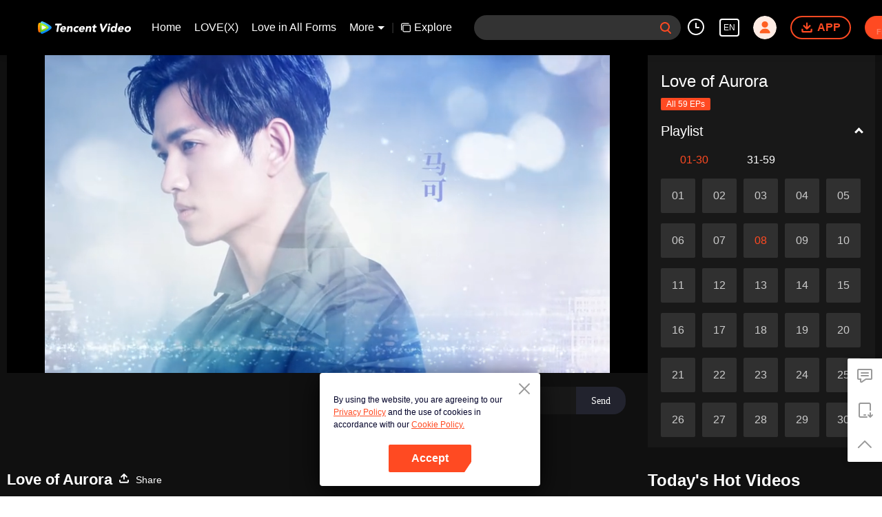

--- FILE ---
content_type: text/plain
request_url: https://otheve.beacon.qq.com/analytics/v2_upload?appkey=0WEB0QEJW44KW5A5
body_size: -46
content:
{"result": 200, "srcGatewayIp": "3.17.203.45", "serverTime": "1768911609827", "msg": "success"}

--- FILE ---
content_type: text/plain
request_url: https://otheve.beacon.qq.com/analytics/v2_upload?appkey=0WEB08V45S4VMCK7
body_size: -46
content:
{"result": 200, "srcGatewayIp": "3.17.203.45", "serverTime": "1768911590224", "msg": "success"}

--- FILE ---
content_type: application/javascript; charset=utf-8
request_url: https://fundingchoicesmessages.google.com/f/AGSKWxWRzxkaz78qy5NkG5Pl9jbYcFWuFHSo8AVoAYYmw9sY475ZwsMLTGtdnltH0J6zvDuZElgwwTdKl2zWEL29USYZDnfEEFpDqvx1MP3THYdRJfEaWuJPBV_KurPfGG7b1eR7QvGbnR65LU_OBwba5THC_61-hDRakK567U2bhnDZtz60hHI41iWjuZ4g/__advertsarea./ads-reviews-/sync2ad./glam160.?ad_ids=
body_size: -1855
content:
window['8dc4e83d-ab5a-4036-8d14-23fa02c4ec79'] = true;

--- FILE ---
content_type: text/plain
request_url: https://otheve.beacon.qq.com/analytics/v2_upload?appkey=0WEB08V45S4VMCK7
body_size: -46
content:
{"result": 200, "srcGatewayIp": "3.17.203.45", "serverTime": "1768911590222", "msg": "success"}

--- FILE ---
content_type: text/plain
request_url: https://otheve.beacon.qq.com/analytics/v2_upload?appkey=0WEB0QEJW44KW5A5
body_size: -46
content:
{"result": 200, "srcGatewayIp": "3.17.203.45", "serverTime": "1768911597578", "msg": "success"}

--- FILE ---
content_type: text/plain
request_url: https://otheve.beacon.qq.com/analytics/v2_upload?appkey=0WEB0QEJW44KW5A5
body_size: -46
content:
{"result": 200, "srcGatewayIp": "3.17.203.45", "serverTime": "1768911610033", "msg": "success"}

--- FILE ---
content_type: text/plain
request_url: https://svibeacon.onezapp.com/analytics/v2_upload?appkey=0DOU0M38AT4C4UVD
body_size: 95
content:
{"result": 200, "srcGatewayIp": "3.17.203.45", "serverTime": "1768911617473", "msg": "success"}

--- FILE ---
content_type: text/plain
request_url: https://svibeacon.onezapp.com/analytics/v2_upload?appkey=0DOU0M38AT4C4UVD
body_size: 95
content:
{"result": 200, "srcGatewayIp": "3.17.203.45", "serverTime": "1768911597433", "msg": "success"}

--- FILE ---
content_type: application/javascript; charset=utf-8
request_url: https://play.wetv.vip/getvinfo?charge=0&otype=json&defnpayver=0&spau=1&spaudio=1&spwm=1&sphls=1&host=wetv.vip&refer=wetv.vip&ehost=https%3A%2F%2Fwetv.vip%2Fen%2Fplay%2Fqip7qkw5b2h9fnm-Love%2520of%2520Aurora%2Fv002921d1fj-EP8%25EF%25BC%259ALove%2520of%2520Aurora&sphttps=1&encryptVer=9.2&cKey=M86c65fstHS1P81Orq2-LnCjnt9oGcr0cPTQq785zEul_f4uOmcjTHhOR8Gu77I-NFEC0kVZzGrzCp7VHCeQghpn7L-B5s2BkbvjfzXFrHfRZe_EgdzA-JiNmrwzroKbhF-Np8Vf9MNmFjOj-NmZhE-NjjawCzIHH6ORd8JBnDgsk_VKYDnwTGrhuLoxaemxuyx9-KN7KuuWUYWksGXkUJYnQqXKgvocvCDoQBrB3Ba0lGPW87uDrDf-qwrUrByXg5PCS_SK7tVh7XLy8rwhuaF8zXWVYEC3xIXv4Up9HfVFK8nSz4z05Mma37v6_IsdOZw3kLM185zkM5y9kdohlahO1oq7JecDPuC0JbgW1om4tUcSYW4ji6IIFi0UxEMnE-N3aKdHfbo70YMs9OYogpb4DqPIsMy7twCehNFzhtkLipaeAkqQ0vLz5nyut-NHJLzp93TPcJoAEwk48zTJzkBPo6yO5lsWQI3tGY_ta4Xpb6Thys25BNl-TTrQHCuOh9ROiI4oD04yrb0eLa0BARmvJZk&clip=4&guid=a5c151acfda3eeb27dac969fefd25107&flowid=f9171b0915dbfb8424410b12becf3582&platform=4830201&sdtfrom=1002&appVer=2.8.40&unid=&auth_from=&auth_ext=&vid=v002921d1fj&defn=&fhdswitch=0&dtype=3&spsrt=2&tm=1768911595&lang_code=1491988&logintoken=&qimei=&spcaptiontype=1&cmd=2&country_code=153560&cid=qip7qkw5b2h9fnm&drm=0&multidrm=0&callback=getinfo_callback_613217
body_size: 17619
content:
getinfo_callback_613217({"dltype":3,"em":0,"exem":0,"fl":{"cnt":5,"fi":[{"sl":0,"id":323017,"name":"ld","lmt":0,"sb":0,"cname":"144P","br":0,"profile":4,"drm":0,"type":0,"video":21,"audio":1,"fs":30625965,"super":0,"hdr10enh":0,"sname":"ld","resolution":"144P","recommend":0,"vfps":0,"tvmsr_v2":0,"tvmsr_reason_code":4,"tvmsrlmt":0},{"sl":0,"id":323011,"name":"sd","lmt":0,"sb":0,"cname":"360P","br":0,"profile":4,"drm":0,"type":0,"video":21,"audio":1,"fs":57470151,"super":0,"hdr10enh":0,"sname":"sd","resolution":"360P","recommend":0,"vfps":0,"tvmsr_v2":0,"tvmsr_reason_code":4,"tvmsrlmt":0},{"sl":1,"id":323012,"name":"hd","lmt":0,"sb":0,"cname":"480P","br":45,"profile":4,"drm":0,"type":0,"video":21,"audio":1,"fs":125758340,"super":0,"hdr10enh":0,"sname":"hd","resolution":"480P","recommend":0,"vfps":0,"tvmsr_v2":1,"tvmsr_reason_code":0,"tvmsrlmt":0},{"sl":0,"id":323013,"name":"shd","lmt":0,"sb":0,"cname":"720P","br":0,"profile":4,"drm":0,"type":0,"video":21,"audio":1,"fs":201800028,"super":0,"hdr10enh":0,"sname":"shd","resolution":"720P","recommend":0,"vfps":0,"tvmsr_v2":1,"tvmsr_reason_code":0,"tvmsrlmt":1},{"sl":0,"id":323014,"name":"fhd","lmt":1,"sb":0,"cname":"1080P","br":0,"profile":4,"drm":0,"type":0,"video":21,"audio":1,"fs":389262319,"super":0,"hdr10enh":0,"sname":"fhd","resolution":"1080P","recommend":0,"vfps":0,"tvmsr_v2":0,"tvmsr_reason_code":4,"tvmsrlmt":0}],"strategyparam":{"maxbitrate":0,"bandwidthlevel":0}},"fp2p":1,"hs":0,"ls":0,"ip":"3.17.203.45","preview":2677,"s":"o","sfl":{"cnt":10,"fi":[{"id":53007,"name":"English","url":"https://cffaws.wetvinfo.com/01FF0E88D7565A3F66A889C641B92E2DB1AB78DF02B805F5FEA92F79AFD2B00F2F92768B8FE507D34E8E1E6577B48BC961CF61C5CA7BFCA1DD280972916B7F0E79/v002921d1fj.53007.vtt.m3u8?ver=4","keyid":"v002921d1fj.53007","filename":"v002921d1fj.53007.vtt","urlList":{"ui":[{"url":"https://cffaws.wetvinfo.com/01FF0E88D7565A3F66A889C641B92E2DB1AB78DF02B805F5FEA92F79AFD2B00F2F92768B8FE507D34E8E1E6577B48BC961CF61C5CA7BFCA1DD280972916B7F0E79/v002921d1fj.53007.vtt.m3u8?ver=4"},{"url":"http://subtitle.wetvinfo.com/XUiIXrjZgd4wUWip2auU6WCUpBItKrqFLG-0HvztQ2HVZ5quWoA0TECGjkdCXFP06TjodnDCr4XvFLe-kwZfaQSfI1kGMV1NDbsZ8wX7yj2z7luMzPGISEsIuExDUBzurdrfiUp8dv2yeXO-wVSVBdgT8TXUZhlQ/v002921d1fj.53007.vtt.m3u8?ver=4"},{"url":"http://subtitle.tc.qq.com/XUiIXrjZgd4wUWip2auU6WCUpBItKrqFLG-0HvztQ2HVZ5quWoA0TECGjkdCXFP06TjodnDCr4XvFLe-kwZfaQSfI1kGMV1NDbsZ8wX7yj2z7luMzPGISEsIuExDUBzurdrfiUp8dv2yeXO-wVSVBdgT8TXUZhlQ/v002921d1fj.53007.vtt.m3u8?ver=4"}]},"lang":"EN","selected":1,"langId":30,"fs":54694,"captionType":3,"subtitleScene":0},{"id":53009,"name":"Thai","url":"https://cffaws.wetvinfo.com/01FF0E88D7565A3F66A889C641B92E2DB1AB78DF02B805F5FEA92F79AFD2B00F2F4EDA0664D467E8DB4BE9F8063822CF59E6945355F3E58AB965EC2EDE284FB96E/v002921d1fj.53009.vtt.m3u8?ver=4","keyid":"v002921d1fj.53009","filename":"v002921d1fj.53009.vtt","urlList":{"ui":[{"url":"https://cffaws.wetvinfo.com/01FF0E88D7565A3F66A889C641B92E2DB1AB78DF02B805F5FEA92F79AFD2B00F2F4EDA0664D467E8DB4BE9F8063822CF59E6945355F3E58AB965EC2EDE284FB96E/v002921d1fj.53009.vtt.m3u8?ver=4"},{"url":"http://subtitle.wetvinfo.com/3h7y8I7s6qx37RzwReeaQqY8ZHimUyHx-6mrogwksQZZsMRXhJ98W87FkAClzuFmV5iSN1B5ducv7Q9MJ8SYzv8fugj6xo9QEPpg0m1-7-wl5Cnhm-s1mkzSfEZoX4dkzw9NfyhhUD9q_bFvqm_WqtixV_7iWTzQ/v002921d1fj.53009.vtt.m3u8?ver=4"},{"url":"http://subtitle.tc.qq.com/3h7y8I7s6qx37RzwReeaQqY8ZHimUyHx-6mrogwksQZZsMRXhJ98W87FkAClzuFmV5iSN1B5ducv7Q9MJ8SYzv8fugj6xo9QEPpg0m1-7-wl5Cnhm-s1mkzSfEZoX4dkzw9NfyhhUD9q_bFvqm_WqtixV_7iWTzQ/v002921d1fj.53009.vtt.m3u8?ver=4"}]},"lang":"TH","langId":60,"fs":102402,"captionType":3,"subtitleScene":0},{"id":53707,"name":"Vietnamese","url":"https://cffaws.wetvinfo.com/svp_50112/[base64]/gzc_1000102_0b53syaaaaaapiaevzhfurrmbfwdacnaabka.f783707.vtt.m3u8?ver=4","keyid":"v002921d1fj.53707","filename":"gzc_1000102_0b53syaaaaaapiaevzhfurrmbfwdacnaabka.f783707.vtt","urlList":{"ui":[{"url":"https://cffaws.wetvinfo.com/svp_50112/[base64]/gzc_1000102_0b53syaaaaaapiaevzhfurrmbfwdacnaabka.f783707.vtt.m3u8?ver=4"},{"url":"http://subtitle.wetvinfo.com/svp_50112/cVzd_cfCx84eksUUJGTOrHczvaBnZIGu5egFSjXX1ujf-geCXscfB5B9wpHxAe6FaUFmUmeNhIdo7hnh9BLsJB5ejmM2TzepgoH1vx11dFjOOUjmJq-YEuiVXv-y_RiXOh0yz5EHOGwaWaz5mtuRamFr2d4sOKN0/gzc_1000102_0b53syaaaaaapiaevzhfurrmbfwdacnaabka.f783707.vtt.m3u8?ver=4"},{"url":"http://subtitle.tc.qq.com/svp_50112/cVzd_cfCx84eksUUJGTOrHczvaBnZIGu5egFSjXX1ujf-geCXscfB5B9wpHxAe6FaUFmUmeNhIdo7hnh9BLsJB5ejmM2TzepgoH1vx11dFjOOUjmJq-YEuiVXv-y_RiXOh0yz5EHOGwaWaz5mtuRamFr2d4sOKN0/gzc_1000102_0b53syaaaaaapiaevzhfurrmbfwdacnaabka.f783707.vtt.m3u8?ver=4"}]},"lang":"VI","langId":70,"fs":64277,"captionType":3,"subtitleScene":0},{"id":53008,"name":"Indonesian","url":"https://cffaws.wetvinfo.com/01FF0E88D7565A3F66A889C641B92E2DB1AB78DF02B805F5FEA92F79AFD2B00F2F252F3B680A4783557D91F8FA480ADF96FB892BE9C06437E884356DC94EEA9EA9/v002921d1fj.53008.vtt.m3u8?ver=4","keyid":"v002921d1fj.53008","filename":"v002921d1fj.53008.vtt","urlList":{"ui":[{"url":"https://cffaws.wetvinfo.com/01FF0E88D7565A3F66A889C641B92E2DB1AB78DF02B805F5FEA92F79AFD2B00F2F252F3B680A4783557D91F8FA480ADF96FB892BE9C06437E884356DC94EEA9EA9/v002921d1fj.53008.vtt.m3u8?ver=4"},{"url":"http://subtitle.wetvinfo.com/5mqZu1rWBssmbCzzafHwRMkGIpbfPe_tqFVHRNLHDpoDQbitFgZjC3Pm-qQPQ8umS4OY2drMar9ZCUjDxVtxAZ-I_9xpcBlLq4GD9BJ0lVnzGOz4H5ZbFyEOSGTDc56BAcm6axgk8D-1Gj6tUYUf4WNLaKOQV6-R/v002921d1fj.53008.vtt.m3u8?ver=4"},{"url":"http://subtitle.tc.qq.com/5mqZu1rWBssmbCzzafHwRMkGIpbfPe_tqFVHRNLHDpoDQbitFgZjC3Pm-qQPQ8umS4OY2drMar9ZCUjDxVtxAZ-I_9xpcBlLq4GD9BJ0lVnzGOz4H5ZbFyEOSGTDc56BAcm6axgk8D-1Gj6tUYUf4WNLaKOQV6-R/v002921d1fj.53008.vtt.m3u8?ver=4"}]},"lang":"ID","langId":80,"fs":56313,"captionType":3,"subtitleScene":0},{"id":53710,"name":"Malay","url":"https://cffaws.wetvinfo.com/svp_50112/[base64]/gzc_1000102_0b53syaaaaaapiaevzhfurrmbfwdacnaabka.f405710.vtt.m3u8?ver=4","keyid":"v002921d1fj.53710","filename":"gzc_1000102_0b53syaaaaaapiaevzhfurrmbfwdacnaabka.f405710.vtt","urlList":{"ui":[{"url":"https://cffaws.wetvinfo.com/svp_50112/[base64]/gzc_1000102_0b53syaaaaaapiaevzhfurrmbfwdacnaabka.f405710.vtt.m3u8?ver=4"},{"url":"http://subtitle.wetvinfo.com/svp_50112/nuYvVc3WI3d0G3kPXmN2kjO08tqCUqlhF0-z966hoS2ipechr8ppBRLOGKou-nArsqjObWGWJt997klEMqyifwXExwUY3XQeZogkoQlYoEEZYHYpYiE1qJFbVHUPxm6ZJnyP1M9hzCKpStnwmtnk8ZhnROUo2B3E/gzc_1000102_0b53syaaaaaapiaevzhfurrmbfwdacnaabka.f405710.vtt.m3u8?ver=4"},{"url":"http://subtitle.tc.qq.com/svp_50112/nuYvVc3WI3d0G3kPXmN2kjO08tqCUqlhF0-z966hoS2ipechr8ppBRLOGKou-nArsqjObWGWJt997klEMqyifwXExwUY3XQeZogkoQlYoEEZYHYpYiE1qJFbVHUPxm6ZJnyP1M9hzCKpStnwmtnk8ZhnROUo2B3E/gzc_1000102_0b53syaaaaaapiaevzhfurrmbfwdacnaabka.f405710.vtt.m3u8?ver=4"}]},"lang":"MS","langId":100,"fs":58194,"captionType":3,"subtitleScene":0},{"id":53010,"name":"Arabic","url":"https://cffaws.wetvinfo.com/01FF0E88D7565A3F66A889C641B92E2DB1689FB68B6519C9B2885FF2CDBFCAFC44EA219DE6F38887F2936AB35D3CAB2F62EBFDC0125767649D51A5BCBE61C93EEB/v002921d1fj.53010.vtt.m3u8?ver=4","keyid":"v002921d1fj.53010","filename":"v002921d1fj.53010.vtt","urlList":{"ui":[{"url":"https://cffaws.wetvinfo.com/01FF0E88D7565A3F66A889C641B92E2DB1689FB68B6519C9B2885FF2CDBFCAFC44EA219DE6F38887F2936AB35D3CAB2F62EBFDC0125767649D51A5BCBE61C93EEB/v002921d1fj.53010.vtt.m3u8?ver=4"},{"url":"http://subtitle.wetvinfo.com/5ID1UoyY8nvxmD7Y3-v4SwDcDGcugwbVuRy6F5x5y0DQrIs3qPT7wkIwPCG1oHaaD9wzPTQu4QKmCj-u8EQF2Nrp2Z8KoWLOasNMZu-1mAf-YrH2ry_po1exrnZS4F8Ms0EjlT0jM-AGffMftRzC0EH-ANGsV1fk/v002921d1fj.53010.vtt.m3u8?ver=4"},{"url":"http://subtitle.tc.qq.com/5ID1UoyY8nvxmD7Y3-v4SwDcDGcugwbVuRy6F5x5y0DQrIs3qPT7wkIwPCG1oHaaD9wzPTQu4QKmCj-u8EQF2Nrp2Z8KoWLOasNMZu-1mAf-YrH2ry_po1exrnZS4F8Ms0EjlT0jM-AGffMftRzC0EH-ANGsV1fk/v002921d1fj.53010.vtt.m3u8?ver=4"}]},"lang":"AR","langId":120,"fs":65444,"captionType":3,"subtitleScene":0},{"id":53713,"name":"Japanese","url":"https://cffaws.wetvinfo.com/svp_50112/[base64]/gzc_1000102_0b53syaaaaaapiaevzhfurrmbfwdacnaabka.f53713000.vtt.m3u8?ver=4","keyid":"v002921d1fj.53713","filename":"gzc_1000102_0b53syaaaaaapiaevzhfurrmbfwdacnaabka.f53713000.vtt","urlList":{"ui":[{"url":"https://cffaws.wetvinfo.com/svp_50112/[base64]/gzc_1000102_0b53syaaaaaapiaevzhfurrmbfwdacnaabka.f53713000.vtt.m3u8?ver=4"},{"url":"http://subtitle.wetvinfo.com/svp_50112/BuqplPplN815Ann6cx5tQSBMXntnHI0ShZ9C3ts1T7N_bdxxEEMKyOpX4tRnAqbA78A_PSNgkpZoLVzqlc3lqleNxwF0xIqfHZ5ziGAMkPZN4azkgUES16QJjTLj1fVGYaEKwb2X6F6LN_No_iMhLYqRZCiZnxtI/gzc_1000102_0b53syaaaaaapiaevzhfurrmbfwdacnaabka.f53713000.vtt.m3u8?ver=4"},{"url":"http://subtitle.tc.qq.com/svp_50112/BuqplPplN815Ann6cx5tQSBMXntnHI0ShZ9C3ts1T7N_bdxxEEMKyOpX4tRnAqbA78A_PSNgkpZoLVzqlc3lqleNxwF0xIqfHZ5ziGAMkPZN4azkgUES16QJjTLj1fVGYaEKwb2X6F6LN_No_iMhLYqRZCiZnxtI/gzc_1000102_0b53syaaaaaapiaevzhfurrmbfwdacnaabka.f53713000.vtt.m3u8?ver=4"}]},"lang":"JA","langId":130,"fs":60438,"captionType":3,"subtitleScene":0},{"id":53714,"name":"Korean","url":"https://cffaws.wetvinfo.com/svp_50112/[base64]/gzc_1000102_0b53syaaaaaapiaevzhfurrmbfwdacnaabka.f42714.vtt.m3u8?ver=4","keyid":"v002921d1fj.53714","filename":"gzc_1000102_0b53syaaaaaapiaevzhfurrmbfwdacnaabka.f42714.vtt","urlList":{"ui":[{"url":"https://cffaws.wetvinfo.com/svp_50112/[base64]/gzc_1000102_0b53syaaaaaapiaevzhfurrmbfwdacnaabka.f42714.vtt.m3u8?ver=4"},{"url":"http://subtitle.wetvinfo.com/svp_50112/mv2s-dS6Q59QXXnuRzQz8D1NzxKVtmnUb8rhBB8fqQCyB2RydtnL1ZXTBbQWWHb0s1k0atf37SZjh8JC9yH5mf2M74m_qHVGh7hGHq-Q_RXJdVwgjunFaxImlaQu8lAxITBG-BtfKsyataFkGb2uOZpm8r1HQBTb/gzc_1000102_0b53syaaaaaapiaevzhfurrmbfwdacnaabka.f42714.vtt.m3u8?ver=4"},{"url":"http://subtitle.tc.qq.com/svp_50112/mv2s-dS6Q59QXXnuRzQz8D1NzxKVtmnUb8rhBB8fqQCyB2RydtnL1ZXTBbQWWHb0s1k0atf37SZjh8JC9yH5mf2M74m_qHVGh7hGHq-Q_RXJdVwgjunFaxImlaQu8lAxITBG-BtfKsyataFkGb2uOZpm8r1HQBTb/gzc_1000102_0b53syaaaaaapiaevzhfurrmbfwdacnaabka.f42714.vtt.m3u8?ver=4"}]},"lang":"KO","langId":140,"fs":60567,"captionType":3,"subtitleScene":0},{"id":53715,"name":"Portuguese","url":"https://cffaws.wetvinfo.com/svp_50112/[base64]/gzc_1000102_0b53syaaaaaapiaevzhfurrmbfwdacnaabka.f939715.vtt.m3u8?ver=4","keyid":"v002921d1fj.53715","filename":"gzc_1000102_0b53syaaaaaapiaevzhfurrmbfwdacnaabka.f939715.vtt","urlList":{"ui":[{"url":"https://cffaws.wetvinfo.com/svp_50112/[base64]/gzc_1000102_0b53syaaaaaapiaevzhfurrmbfwdacnaabka.f939715.vtt.m3u8?ver=4"},{"url":"http://subtitle.wetvinfo.com/svp_50112/LQqHjxcRPQvtXJAvUPNyXB_DUqgnnvcbYXfr3RkPeS6MrE5nAzXaNzC0sZerBaKIZETJqImmEdJKsH2mK6SejW1g7f5qRNdfq0cpxDBkgDnnF6ht4i0bdpUa3iiazShdFrAwD1_7dhaTBCJW3QKL0u9XZPRqBo-C/gzc_1000102_0b53syaaaaaapiaevzhfurrmbfwdacnaabka.f939715.vtt.m3u8?ver=4"},{"url":"http://subtitle.tc.qq.com/svp_50112/LQqHjxcRPQvtXJAvUPNyXB_DUqgnnvcbYXfr3RkPeS6MrE5nAzXaNzC0sZerBaKIZETJqImmEdJKsH2mK6SejW1g7f5qRNdfq0cpxDBkgDnnF6ht4i0bdpUa3iiazShdFrAwD1_7dhaTBCJW3QKL0u9XZPRqBo-C/gzc_1000102_0b53syaaaaaapiaevzhfurrmbfwdacnaabka.f939715.vtt.m3u8?ver=4"}]},"lang":"PT","langId":150,"fs":56826,"captionType":3,"subtitleScene":0},{"id":53716,"name":"Spanish","url":"https://cffaws.wetvinfo.com/svp_50112/[base64]/gzc_1000102_0b53syaaaaaapiaevzhfurrmbfwdacnaabka.f384716.vtt.m3u8?ver=4","keyid":"v002921d1fj.53716","filename":"gzc_1000102_0b53syaaaaaapiaevzhfurrmbfwdacnaabka.f384716.vtt","urlList":{"ui":[{"url":"https://cffaws.wetvinfo.com/svp_50112/[base64]/gzc_1000102_0b53syaaaaaapiaevzhfurrmbfwdacnaabka.f384716.vtt.m3u8?ver=4"},{"url":"http://subtitle.wetvinfo.com/svp_50112/VKnel1KKV5DcFh7ptl_j8xS5zL89aRBlV7rhqvfPS7z4tsUfiRuIYWPlOXe8pFBVGZl4D2k8SusfxPPbQv7pViUp4Mc-x0dSoAMx65Dkoa6HvME3Q3DQD-_-abZUNf94nrwmeSjb17C5zrjTzoQSW2yMhRInbHjn/gzc_1000102_0b53syaaaaaapiaevzhfurrmbfwdacnaabka.f384716.vtt.m3u8?ver=4"},{"url":"http://subtitle.tc.qq.com/svp_50112/VKnel1KKV5DcFh7ptl_j8xS5zL89aRBlV7rhqvfPS7z4tsUfiRuIYWPlOXe8pFBVGZl4D2k8SusfxPPbQv7pViUp4Mc-x0dSoAMx65Dkoa6HvME3Q3DQD-_-abZUNf94nrwmeSjb17C5zrjTzoQSW2yMhRInbHjn/gzc_1000102_0b53syaaaaaapiaevzhfurrmbfwdacnaabka.f384716.vtt.m3u8?ver=4"}]},"lang":"ES","langId":160,"fs":56441,"captionType":3,"subtitleScene":0}],"url":"https://cffaws.wetvinfo.com/01FF0E88D7565A3F66A889C641B92E2DB1AB78DF02B805F5FEA92F79AFD2B00F2F92768B8FE507D34E8E1E6577B48BC961CF61C5CA7BFCA1DD280972916B7F0E79/v002921d1fj.53007.vtt.m3u8?ver=4"},"tm":1768911599,"vl":{"cnt":1,"vi":[{"drm":0,"ch":0,"lnk":"v002921d1fj","ct":21600,"keyid":"v002921d1fj.323012","st":2,"pl":[{"cnt":3,"pd":[{"cd":10,"h":45,"w":80,"r":10,"c":10,"fmt":323012,"fn":"q1","url":"http://video-caps.wetvinfo.com/0/"},{"cd":10,"h":90,"w":160,"r":5,"c":5,"fmt":323012,"fn":"q2","url":"http://video-caps.wetvinfo.com/0/"},{"cd":10,"h":135,"w":240,"r":5,"c":5,"fmt":323012,"fn":"q3","url":"http://video-caps.wetvinfo.com/0/"}]}],"logo":0,"ul":{"ui":[{"url":"https://cffaws.wetvinfo.com/svp_50112/[base64]/","vt":2657,"hls":{"pname":"gzc_1000102_0b53syaaaaaapiaevzhfurrmbfwdacnaabka.f323012.ts.m3u8","pt":"gzc_1000102_0b53syaaaaaapiaevzhfurrmbfwdacnaabka.f323012.ts.m3u8?ver=4","et":2677}},{"url":"https://apd-vlive.apdcdn.tc.qq.com/wetvdefaultts.tc.qq.com/uwMRJfz-r5jAYaQXGdGnDNa47wxmj-p1Os_O5t_4amE/B_GRsShIrpiUopFKvbZTGOX6AzVKAX1ZrtLB7fFpNBFVEjfo1JR9SKEx22rJm7jA1TSVDMw60ecmYOoAMbJGkSXcpTrIuoR1DL1S2XyGEamNjGZFrUg_R0Doqu6XG6-_Ea2YgRffytnPFo45wUcmBwSQ/svp_50112/[base64]/","vt":2816,"hls":{"pname":"gzc_1000102_0b53syaaaaaapiaevzhfurrmbfwdacnaabka.f323012.ts.m3u8","pt":"gzc_1000102_0b53syaaaaaapiaevzhfurrmbfwdacnaabka.f323012.ts.m3u8?ver=4","et":2677}}]},"wl":{"wi":[{"id":46,"x":25,"y":25,"w":145,"h":47,"a":100,"md5":"e2735c643c9d76ee04efbea555d2950b","url":"http://puui.qpic.cn/vupload/0/20190213_1550044111386_8kwy2pusxod.png/0","surl":"http://puui.qpic.cn/vupload/0/20190213_1550044111386_8kwy2pusxod.png/0","rw":486}]},"freeul":0,"td":"2677.00","type":0,"vid":"v002921d1fj","videotype":1292,"fc":0,"fmd5":"9c59a7d50e91607fabad1795ea26173b","fn":"gzc_1000102_0b53syaaaaaapiaevzhfurrmbfwdacnaabka.f323012.ts","fps":"25.00","fs":125758340,"fst":5,"vr":0,"vst":2,"vh":486,"vw":864,"wh":1.7777778,"tie":0,"hevc":0,"iflag":0,"uptime":0,"fvideo":0,"cached":0,"fvpint":0,"swhdcp":0,"sshot":0,"mshot":0,"head":90,"tail":128,"headbegin":0,"tailend":0,"mst":0,"ti":"EP8：Love of Aurora","etime":21600,"ht":"90;128","dsb":0,"br":45,"share":1,"encryption":"8265898"}]},"login":0})

--- FILE ---
content_type: text/plain
request_url: https://cffaws.wetvinfo.com/01FF0E88D7565A3F66A889C641B92E2DB1AB78DF02B805F5FEA92F79AFD2B00F2F92768B8FE507D34E8E1E6577B48BC961CF61C5CA7BFCA1DD280972916B7F0E79/v002921d1fj.53007.vtt?ver=4
body_size: -805
content:
WEBVTT

STYLE
::cue {
  font-size: 1em;
  font-weight: bold;
  color: #ffffff;
}

1
00:00:13.550 --> 00:00:18.230
â™ª I think I look like a dust â™ª

2
00:00:20.800 --> 00:00:26.180
â™ª Weak presence in the city â™ª

3
00:00:28.110 --> 00:00:32.950
â™ª When I meet you,
I generally understand â™ª

4
00:00:33.810 --> 00:00:36.110
â™ª As long as you have love in heart â™ª

5
00:00:36.170 --> 00:00:39.110
â™ª Happiness eventually will come â™ª

6
00:00:42.620 --> 00:00:48.220
â™ª I finally go through the long wait â™ª

7
00:00:48.570 --> 00:00:54.860
â™ª You bloom like an aurora â™ª

8
00:00:54.960 --> 00:00:58.550
â™ª You never left â™ª

9
00:00:58.550 --> 00:01:01.930
â™ª Make me believe my love â™ª

10
00:01:02.180 --> 00:01:05.500
â™ª Let me face it bravely â™ª

11
00:01:05.800 --> 00:01:09.350
â™ª The arrangement of fate â™ª

12
00:01:09.420 --> 00:01:12.690
â™ª All the obstacles â™ª

13
00:01:13.060 --> 00:01:17.340
â™ª They are all for us
to understand better â™ª

14
00:01:17.440 --> 00:01:20.770
â™ª After all is said and done â™ª

15
00:01:20.820 --> 00:01:24.240
â™ª Understand â™ª

16
00:01:24.317 --> 00:01:27.617
â™ª True love â™ª

17
00:01:27.668 --> 00:01:29.335
[Love of Aurora]

18
00:01:29.990 --> 00:01:31.870
[Episode 8]

19
00:01:32.160 --> 00:01:33.320
The losers are coming.

20
00:01:49.770 --> 00:01:51.450
Han Xing Zi, congratulations.

21
00:01:51.920 --> 00:01:55.080
Do you feel great winning by a fluke?

22
00:01:57.390 --> 00:01:59.270
I don't think it's a fluke.

23
00:01:59.870 --> 00:02:01.710
That's the fruit of our effort.

24
00:02:01.880 --> 00:02:02.330
Isn't it?

25
00:02:02.600 --> 00:02:04.310
-That's it.
-It's our strength.

26
00:02:04.490 --> 00:02:06.130
Don't be happy about it too early.

27
00:02:07.360 --> 00:02:09.790
Fight to the end if you dare.

28
00:02:09.890 --> 00:02:11.710
Look how I beat you.

29
00:02:12.400 --> 00:02:15.610
I'm going to win it double
for those belongs to me.

30
00:02:17.770 --> 00:02:18.800
We could beat you

31
00:02:19.130 --> 00:02:20.550
even Xing Zi's foot hurt.

32
00:02:21.340 --> 00:02:22.520
When she's recovered,

33
00:02:22.620 --> 00:02:24.050
you might lose badly.

34
00:02:24.070 --> 00:02:24.580
You...

35
00:02:24.580 --> 00:02:26.000
That's funny.

36
00:02:27.680 --> 00:02:28.230
All right.

37
00:02:28.630 --> 00:02:30.240
Then see you on the battlefield.

38
00:02:30.240 --> 00:02:31.770
Sure! Who cares?

39
00:02:33.320 --> 00:02:34.500
Come on.

40
00:02:34.500 --> 00:02:35.200
Let's go on.

41
00:02:35.260 --> 00:02:37.940
Cheers!

42
00:02:39.210 --> 00:02:40.610
You lost in the competition?

43
00:02:40.690 --> 00:02:41.920
How could it be?

44
00:02:42.490 --> 00:02:44.280
Is there someone playing tricks?

45
00:02:46.240 --> 00:02:49.100
It's normal to win
or lose in a competition.

46
00:02:49.310 --> 00:02:50.350
I'll tell you what.

47
00:02:51.570 --> 00:02:53.660
If anything happens to your sister,

48
00:02:55.250 --> 00:02:56.300
I won't spare you.

49
00:02:58.380 --> 00:02:59.490
What's wrong with me?

50
00:02:59.880 --> 00:03:01.630
You are playing favoritism.

51
00:03:01.740 --> 00:03:03.270
Why am I playing favoritism?

52
00:03:03.430 --> 00:03:06.730
If you're sensible as your sister,
I won't be playing favoritism.

53
00:03:06.730 --> 00:03:09.600
Your sister lost the competition,
but you look fine.

54
00:03:10.290 --> 00:03:12.890
You couldn't even beat Li Jun Tai.

55
00:03:13.440 --> 00:03:14.810
Useless!

56
00:03:15.980 --> 00:03:17.620
Miss Jing Wen, you're back.

57
00:03:21.650 --> 00:03:22.280
Jing Wen.

58
00:03:35.110 --> 00:03:36.040
I didn't lose.

59
00:03:36.820 --> 00:03:38.470
I won't lose!

60
00:03:38.830 --> 00:03:39.600
Jing Wen.

61
00:03:41.970 --> 00:03:42.870
Good girl.

62
00:03:43.280 --> 00:03:45.090
Come out and talk to Dad.

63
00:03:45.870 --> 00:03:46.790
Don't hide inside.

64
00:03:46.790 --> 00:03:48.460
I didn't lose.

65
00:03:48.600 --> 00:03:50.710
I've never lost.

66
00:03:53.330 --> 00:03:54.390
I didn't lose.

67
00:03:55.690 --> 00:03:57.340
I won't lose.

68
00:03:57.340 --> 00:03:59.000
Who said I lost?

69
00:04:10.960 --> 00:04:12.460
Hello, everyone!

70
00:04:12.730 --> 00:04:13.520
I'm Qian Qian.

71
00:04:13.990 --> 00:04:15.160
Stop eating.

72
00:04:15.160 --> 00:04:16.770
Li Qian is live again.

73
00:04:16.920 --> 00:04:18.890
She's my favorite female anchor.

74
00:04:19.510 --> 00:04:21.760
She dances so bewitchingly.

75
00:04:22.150 --> 00:04:24.320
It's been a tough day, my dear.

76
00:04:24.950 --> 00:04:27.770
You have a good taste.

77
00:04:27.910 --> 00:04:28.600
Sure.

78
00:04:29.130 --> 00:04:30.110
Gosh!

79
00:04:30.200 --> 00:04:33.690
Look at her mouth, her eyes and hair.

80
00:04:36.900 --> 00:04:39.700
Sis Qian! There's a drunken's
looking for you out there.

81
00:04:39.700 --> 00:04:42.140
He said he was your boyfriend
and refused to go.

82
00:04:42.140 --> 00:04:43.040
Okay.

83
00:04:43.040 --> 00:04:43.890
You go out first.

84
00:04:46.040 --> 00:04:47.280
An Nuo's here?

85
00:04:53.980 --> 00:04:55.610
Why does she leave the live show?

86
00:04:56.630 --> 00:04:58.460
Forget it. Her boyfriend is there.

87
00:04:59.840 --> 00:05:00.980
The live is over.

88
00:05:01.630 --> 00:05:02.430
Let's eat.

89
00:05:02.730 --> 00:05:03.720
Someone comes.

90
00:05:05.260 --> 00:05:07.820
Mr. He, this is the dressing room.

91
00:05:09.120 --> 00:05:09.840
Later,

92
00:05:09.940 --> 00:05:12.930
Han Xing Zi will be back to
remove her makeup after singing.

93
00:05:13.730 --> 00:05:15.740
You can talk to her here.

94
00:05:16.800 --> 00:05:17.460
Okay.

95
00:05:18.350 --> 00:05:19.880
You're so kind.

96
00:05:21.570 --> 00:05:22.850
I'll let the keeper away

97
00:05:23.360 --> 00:05:24.240
to keep it quiet.

98
00:05:24.240 --> 00:05:25.650
Okay, thank you.

99
00:05:25.750 --> 00:05:26.370
Have a seat.

100
00:05:32.080 --> 00:05:34.000
[File Cover]

101
00:05:44.840 --> 00:05:45.840
Excuse me.

102
00:05:45.840 --> 00:05:47.530
Who are you looking for?

103
00:05:47.660 --> 00:05:48.550
Han Xing Zi.

104
00:05:49.150 --> 00:05:52.670
Are you the trainee of
Super Power Corporation?

105
00:05:53.410 --> 00:05:54.330
Yes, I am.

106
00:05:54.460 --> 00:05:55.560
You are...?

107
00:05:55.620 --> 00:05:58.720
I'm the boss of Superstar
Artists Agency, He Kang Bo.

108
00:06:00.010 --> 00:06:02.510
So you're the father of
He Hua Hao and He Jing Wen.

109
00:06:03.950 --> 00:06:04.640
Have a seat.

110
00:06:06.610 --> 00:06:08.590
Let's straight to the point.

111
00:06:09.460 --> 00:06:11.190
Through this period of training,

112
00:06:11.790 --> 00:06:13.400
I think you've already known

113
00:06:14.010 --> 00:06:16.620
who the main character
of this training program is.

114
00:06:18.190 --> 00:06:19.240
What do you mean?

115
00:06:20.780 --> 00:06:23.160
Why would Li Jun Tai, and my son He Hua Hao

116
00:06:23.650 --> 00:06:25.450
can be the leader?

117
00:06:25.980 --> 00:06:27.860
And my daughter, He Jing Wen.

118
00:06:28.420 --> 00:06:29.990
She's already a star.

119
00:06:30.340 --> 00:06:33.960
She put aside a lot of filmings and many events

120
00:06:34.610 --> 00:06:36.840
just to take part
in this training program.

121
00:06:38.010 --> 00:06:39.570
Do you know the reason?

122
00:06:42.860 --> 00:06:43.830
I'm sorry.

123
00:06:44.600 --> 00:06:45.610
I don't know.

124
00:06:45.880 --> 00:06:47.550
Please say it directly.

125
00:06:47.780 --> 00:06:49.430
I'll straight to the point then.

126
00:06:50.120 --> 00:06:51.510
You joined the training

127
00:06:52.070 --> 00:06:54.460
because you wanted to be an artist.

128
00:06:54.650 --> 00:06:55.500
It's very simple.

129
00:06:56.060 --> 00:06:57.980
A contract can solve the problem.

130
00:07:01.450 --> 00:07:02.080
You know?

131
00:07:02.740 --> 00:07:04.010
Superstar Artists Agency

132
00:07:04.010 --> 00:07:07.440
only signs contract with the most
popular artists in the country.

133
00:07:07.840 --> 00:07:08.930
I have faith in you.

134
00:07:09.010 --> 00:07:10.190
I want to sign you up.

135
00:07:14.470 --> 00:07:18.510
Or you can treat it as a deal between us.

136
00:07:20.180 --> 00:07:23.300
The boss of Superstar Artists
Agency makes a deal with the girl.

137
00:07:26.860 --> 00:07:27.280
This...

138
00:07:27.610 --> 00:07:28.430
Don't talk.

139
00:07:29.840 --> 00:07:30.820
A deal?

140
00:07:34.960 --> 00:07:36.900
[Contract: Superstar Artists Agency]

141
00:07:40.500 --> 00:07:42.890
Can I really reap without sowing?

142
00:07:43.600 --> 00:07:44.480
But

143
00:07:44.770 --> 00:07:47.060
What make I have a deal with you?

144
00:07:48.840 --> 00:07:50.060
My request is simple.

145
00:07:50.900 --> 00:07:51.950
Exit the competition.

146
00:07:53.030 --> 00:07:56.380
And never go near He Hua Hao and Li Jun Tai.

147
00:07:56.510 --> 00:07:57.660
Starting from tomorrow,

148
00:07:57.700 --> 00:08:00.650
Superstar Artists Agency
will cultivate you with full force.

149
00:08:06.300 --> 00:08:07.750
You're trying to buy me off.

150
00:08:07.810 --> 00:08:08.940
No.

151
00:08:09.160 --> 00:08:10.220
It's a win-win deal.

152
00:08:10.610 --> 00:08:13.110
This training is a dream
for young people like you.

153
00:08:13.800 --> 00:08:15.290
But it's just a business

154
00:08:15.770 --> 00:08:17.370
for Super Power Corporation.

155
00:08:17.370 --> 00:08:20.000
Who to lose or win depends on me.

156
00:08:21.280 --> 00:08:21.930
What?

157
00:08:22.200 --> 00:08:25.130
Do you think you can get everything
by working hard?

158
00:08:26.560 --> 00:08:27.440
So,

159
00:08:28.080 --> 00:08:30.890
you mean, the result is
decided behind a closed door?

160
00:08:31.200 --> 00:08:34.330
No matter how I compete,
I'll be eliminated at the end.

161
00:08:34.600 --> 00:08:34.950
Right?

162
00:08:35.400 --> 00:08:36.790
[Xie Xiao Peng]

163
00:08:37.640 --> 00:08:39.440
It's exciting. Why does it offline?

164
00:08:39.990 --> 00:08:42.120
It could be a phone call blocked it.

165
00:08:42.590 --> 00:08:45.570
That's your business
how to comprehend it.

166
00:08:45.820 --> 00:08:46.670
In a word,

167
00:08:47.060 --> 00:08:50.090
this contract is the only chance I give you.

168
00:08:50.580 --> 00:08:54.380
It's also the only way
for you to achieve your dream.

169
00:08:55.130 --> 00:08:56.450
What if I don't accept it?

170
00:08:56.450 --> 00:08:58.140
Then you'll have nothing at all.

171
00:08:59.030 --> 00:09:01.890
I'll decide my own destiny myself.

172
00:09:01.890 --> 00:09:03.870
Whether I'll have
nothing at all or not,

173
00:09:03.910 --> 00:09:05.500
only the effort will tell.

174
00:09:05.680 --> 00:09:06.400
Young girl.

175
00:09:07.020 --> 00:09:09.010
Sometimes, when the direction is wrong,

176
00:09:09.460 --> 00:09:10.720
the harder you try,

177
00:09:11.610 --> 00:09:13.160
maybe the farther away you are.

178
00:09:13.840 --> 00:09:15.820
And the mistakes are even greater.

179
00:09:16.620 --> 00:09:17.920
You have to figure it out.

180
00:09:18.850 --> 00:09:19.810
I can tell you.

181
00:09:20.110 --> 00:09:22.180
You don't have any other choice.

182
00:09:24.480 --> 00:09:26.420
No. I do have.

183
00:09:27.770 --> 00:09:29.710
Well... It's such a big insider.

184
00:09:29.830 --> 00:09:31.650
If we put it on the Internet,

185
00:09:31.950 --> 00:09:33.730
it will definitely be the headline.

186
00:09:34.740 --> 00:09:37.520
Why don't we try to upload it?

187
00:09:40.700 --> 00:09:41.280
What's up?

188
00:09:41.550 --> 00:09:41.900
Look!

189
00:09:41.930 --> 00:09:43.050
[Explosive: Inside story]

190
00:09:43.050 --> 00:09:43.980
Really?

191
00:09:44.170 --> 00:09:47.950
Is this about the Super Power Selection,
which is the hottest show recently?

192
00:09:47.990 --> 00:09:50.060
The inside of the
Super Power Corporation?

193
00:09:50.300 --> 00:09:51.330
How could it be?

194
00:09:51.330 --> 00:09:52.820
I liked him for so long.

195
00:09:53.940 --> 00:09:55.090
Isn't that Han Xing Zi?

196
00:09:55.090 --> 00:09:56.020
Think so.

197
00:09:56.020 --> 00:09:59.050
How dare she come back since
she did such a shameless thing?

198
00:09:59.060 --> 00:09:59.940
Xing Zi.

199
00:10:00.450 --> 00:10:02.190
I feel like something's wrong.

200
00:10:05.890 --> 00:10:07.530
Han Xing Zi.

201
00:10:07.850 --> 00:10:09.670
That's so strong of your heart.

202
00:10:09.670 --> 00:10:12.820
How dare you come back to the training camp
since what happened?

203
00:10:12.840 --> 00:10:13.910
What's wrong with me?

204
00:10:14.170 --> 00:10:15.600
Don't pretend to be innocent.

205
00:10:15.980 --> 00:10:17.900
You are a hypocrite!

206
00:10:18.280 --> 00:10:21.430
You should know
what disgusting thing you have done last night.

207
00:10:21.500 --> 00:10:22.290
Gao Man Lin.

208
00:10:22.290 --> 00:10:23.630
Can you not mess with me?

209
00:10:23.630 --> 00:10:24.640
You forgot it, huh?

210
00:10:25.240 --> 00:10:25.930
All right.

211
00:10:26.890 --> 00:10:29.310
Let me kindly remind you.

212
00:10:29.410 --> 00:10:31.860
No, it's a win-win deal.

213
00:10:33.020 --> 00:10:35.460
This training is like
a dream for young people...

214
00:10:35.590 --> 00:10:37.310
Xing Zi, isn't that you?

215
00:10:39.170 --> 00:10:40.210
Where are you going?

216
00:10:49.660 --> 00:10:50.400
Xue Er.

217
00:10:51.040 --> 00:10:52.040
Is the leader here?

218
00:10:52.160 --> 00:10:52.930
I don't know.

219
00:10:56.270 --> 00:10:56.950
Let's go.

220
00:11:07.050 --> 00:11:07.730
What's up?

221
00:11:09.520 --> 00:11:10.280
Li Jun Tai.

222
00:11:10.460 --> 00:11:12.030
We don't want to make trouble.

223
00:11:12.170 --> 00:11:13.530
I just want you to tell me.

224
00:11:13.820 --> 00:11:17.759
Is the result already decided
behind the closed door? Is this real?

225
00:11:18.720 --> 00:11:20.290
Why did you suddenly ask this?

226
00:11:20.730 --> 00:11:22.820
I don't want to hear such rumors again.

227
00:11:23.030 --> 00:11:24.700
There is no smoke without fire.

228
00:11:25.890 --> 00:11:28.240
If that's the case,
what about our effort?

229
00:11:29.300 --> 00:11:31.250
What we practice so hard for?

230
00:11:31.960 --> 00:11:34.760
It's only a stepping stone
for you guys to be an artist!

231
00:11:35.080 --> 00:11:36.460
Compared with this,

232
00:11:36.460 --> 00:11:37.810
you should care more about

233
00:11:37.810 --> 00:11:39.620
in which round you'll be eliminated.

234
00:11:43.120 --> 00:11:43.930
Li Jun Tai!

235
00:11:44.200 --> 00:11:46.690
I didn't expect you'll face
this kind of thing too.

236
00:11:47.000 --> 00:11:49.030
Do you want me to call 120 for you?

237
00:11:51.330 --> 00:11:51.940
What's up?

238
00:11:53.690 --> 00:11:54.340
Nice.

239
00:11:54.960 --> 00:11:56.810
If you two don't make it clear today,

240
00:11:57.010 --> 00:11:58.590
don't think you can leave here.

241
00:11:58.610 --> 00:11:59.350
You know

242
00:11:59.810 --> 00:12:01.080
Superstar Artists Agency

243
00:12:01.080 --> 00:12:04.720
only signs contract with the most
popular artists in the country.

244
00:12:05.780 --> 00:12:06.840
I have faith in you.

245
00:12:06.840 --> 00:12:08.030
I want to sign you up.

246
00:12:09.440 --> 00:12:13.630
Or you can treat it as a deal between us.

247
00:12:23.670 --> 00:12:24.510
Chairman.

248
00:12:25.690 --> 00:12:26.730
So,

249
00:12:27.200 --> 00:12:28.270
what are we gonna do?

250
00:12:33.480 --> 00:12:34.690
Give me the phone.

251
00:12:42.760 --> 00:12:43.340
Hello.

252
00:12:45.130 --> 00:12:46.400
It's me, chairman.

253
00:12:48.370 --> 00:12:48.990
What?

254
00:12:51.290 --> 00:12:53.140
Okay, I'll be right here.

255
00:12:53.990 --> 00:12:55.480
Get the car ready.

256
00:12:55.690 --> 00:12:56.850
Let's go to Li's house.

257
00:13:05.000 --> 00:13:06.010
Why did you do this?

258
00:13:06.240 --> 00:13:07.770
What's the matter? Honey.

259
00:13:07.970 --> 00:13:09.560
Why did you do this?

260
00:13:10.170 --> 00:13:11.100
What did I do?

261
00:13:11.400 --> 00:13:13.640
Why did you go and please Han Xing Zi?

262
00:13:14.140 --> 00:13:15.223
I didn't please her.

263
00:13:15.248 --> 00:13:17.684
I asked her to drop
out of the competition.

264
00:13:17.840 --> 00:13:19.200
This is for your own good.

265
00:13:19.230 --> 00:13:20.570
For my own good?

266
00:13:20.890 --> 00:13:23.050
I wants to beat her
openly and above board.

267
00:13:23.230 --> 00:13:24.730
Don't you believe me?

268
00:13:24.990 --> 00:13:26.320
Even if I beat her later,

269
00:13:26.320 --> 00:13:27.900
it's not a fair victory though.

270
00:13:29.140 --> 00:13:30.780
How do you know about this?

271
00:13:33.340 --> 00:13:34.070
Look at it.

272
00:13:37.890 --> 00:13:38.970
It's a contract.

273
00:13:39.430 --> 00:13:40.030
Have a look.

274
00:13:45.520 --> 00:13:46.570
How could it be?

275
00:13:46.830 --> 00:13:48.010
Why not?

276
00:13:56.060 --> 00:13:58.420
It seems Li Zheng Quan
must have seen the video.

277
00:14:06.290 --> 00:14:06.850
All right.

278
00:14:07.600 --> 00:14:09.540
I haven't fought for a long time either.

279
00:14:10.010 --> 00:14:10.880
Calm down.

280
00:14:11.970 --> 00:14:13.510
Listen to me.

281
00:14:13.660 --> 00:14:14.670
In fact, it's not...

282
00:14:14.670 --> 00:14:16.530
Cut the crap! Li Jun Tai!

283
00:14:17.030 --> 00:14:19.820
You and Han Xing Zi plotted to play us, huh?

284
00:14:19.820 --> 00:14:20.840
He Hua Hao.

285
00:14:21.210 --> 00:14:23.230
I wondered why you're always sloppy.

286
00:14:23.470 --> 00:14:25.710
It turns out you were appointed internally.

287
00:14:25.720 --> 00:14:27.490
With your strengths,

288
00:14:27.490 --> 00:14:29.400
I bet I can beat you openly!

289
00:14:30.880 --> 00:14:32.670
That's what your dad said himself.

290
00:14:32.780 --> 00:14:33.970
How do you explain it?

291
00:14:34.180 --> 00:14:36.390
Your families are scum.

292
00:14:37.270 --> 00:14:39.460
I won't explain.

293
00:14:41.860 --> 00:14:43.289
I'll see if you've improved

294
00:14:43.314 --> 00:14:45.824
since you have been
in America for so many years.

295
00:14:58.300 --> 00:14:59.550
Crowd brawl?

296
00:15:00.470 --> 00:15:01.810
Who do you think you are?

297
00:15:03.110 --> 00:15:04.840
Do you follow the discipline?

298
00:15:05.670 --> 00:15:06.700
Especially you two.

299
00:15:06.860 --> 00:15:07.830
As a leader,

300
00:15:08.070 --> 00:15:10.050
you even fought with your team members

301
00:15:10.110 --> 00:15:11.260
What do you want to do?

302
00:15:18.850 --> 00:15:19.850
I'll tell you what.

303
00:15:20.040 --> 00:15:23.760
All of you will receive demerit and
be suspended from training for a week.

304
00:15:23.760 --> 00:15:26.840
In next assessment, all your
personal results will be halved.

305
00:15:30.200 --> 00:15:31.100
Miss Ding.

306
00:15:31.570 --> 00:15:32.060
Yes.

307
00:15:32.230 --> 00:15:33.800
I don't accept the punishment.

308
00:15:35.240 --> 00:15:35.870
What?

309
00:15:36.090 --> 00:15:38.410
Anyway, this competition is a joke.

310
00:15:38.680 --> 00:15:40.310
I'd rather quit the competition

311
00:15:40.450 --> 00:15:41.840
instead of being eliminated.

312
00:15:51.260 --> 00:15:52.910
Can any of you explain

313
00:15:53.390 --> 00:15:54.680
what is going on there?

314
00:15:56.940 --> 00:16:00.840
-Mr. He!
-Mr. He!

315
00:16:00.840 --> 00:16:02.060
Mr. He Kang Bo.

316
00:16:03.220 --> 00:16:05.570
Could you tell us about
your deal with Miss Han?

317
00:16:05.570 --> 00:16:06.400
-Mr. He!
-Mr. He!

318
00:16:06.460 --> 00:16:07.240
Mr. He!

319
00:16:07.240 --> 00:16:08.910
Excuse me.

320
00:16:09.590 --> 00:16:10.930
Please answer.

321
00:16:11.400 --> 00:16:12.180
Excuse me.

322
00:16:12.200 --> 00:16:14.800
Mr. He!

323
00:16:17.510 --> 00:16:19.240
It's not easy to come in.

324
00:16:19.960 --> 00:16:21.360
The gate is broken.

325
00:16:22.180 --> 00:16:24.250
The power of media is as great as it is.

326
00:16:24.480 --> 00:16:27.270
Everyone knows there's an inside story.

327
00:16:28.280 --> 00:16:29.860
The project has been affected.

328
00:16:29.930 --> 00:16:32.610
We don't know what will happen later.

329
00:16:34.030 --> 00:16:35.970
It's like shooting myself in my foot.

330
00:16:37.110 --> 00:16:40.010
Now, we have to find the solution.

331
00:16:40.980 --> 00:16:41.790
Mr. He.

332
00:16:42.330 --> 00:16:45.210
You have gone too far.

333
00:16:45.310 --> 00:16:47.680
Everybody know
he spoils his children.

334
00:16:47.960 --> 00:16:48.630
What now?

335
00:16:49.260 --> 00:16:50.640
Something bad happened.

336
00:16:50.950 --> 00:16:54.370
Liu. Mind your language. Calm down.

337
00:16:55.090 --> 00:16:56.750
Let's meet the chairman first.

338
00:16:58.240 --> 00:16:59.080
Hi, everyone.

339
00:16:59.400 --> 00:17:00.210
Thank you.

340
00:17:00.430 --> 00:17:01.910
Thank you for coming.

341
00:17:01.910 --> 00:17:03.160
Please sit down.

342
00:17:03.160 --> 00:17:04.250
Have a seat.

343
00:17:05.140 --> 00:17:06.650
Follow the custom rules.

344
00:17:11.020 --> 00:17:14.710
What's your solution for this issue?

345
00:17:19.570 --> 00:17:20.160
Grandpa.

346
00:17:20.800 --> 00:17:23.270
As the person in charge
of the training program,

347
00:17:23.460 --> 00:17:25.257
I think the most important thing now

348
00:17:25.282 --> 00:17:27.564
is to control the direction
of public opinion.

349
00:17:27.720 --> 00:17:28.600
Ming Zhe.

350
00:17:29.400 --> 00:17:31.140
If you didn't suggest...

351
00:17:31.140 --> 00:17:32.380
It's a sudden situation.

352
00:17:32.490 --> 00:17:34.450
Nothing to do with the project itself.

353
00:17:34.970 --> 00:17:35.770
Ming Zhe.

354
00:17:37.090 --> 00:17:38.480
Let's talk about it later.

355
00:17:40.500 --> 00:17:41.740
I don't quite understand

356
00:17:41.800 --> 00:17:44.800
why you made up something out of nothing?

357
00:17:44.960 --> 00:17:46.780
Does it benefit you?

358
00:17:47.090 --> 00:17:48.410
Something out of nothing?

359
00:17:48.440 --> 00:17:50.330
It becomes true now.

360
00:17:50.690 --> 00:17:53.820
The most important thing
of a talent show is authenticity.

361
00:17:54.000 --> 00:17:55.640
Now it's well known to everyone.

362
00:17:55.830 --> 00:17:57.830
Everyone knows the fishy now.

363
00:17:57.990 --> 00:17:59.550
Once the project is suspended,

364
00:17:59.550 --> 00:18:01.780
we'll lose a lot of money every day.

365
00:18:02.210 --> 00:18:02.920
All right.

366
00:18:03.430 --> 00:18:04.590
Stop saying about it.

367
00:18:05.350 --> 00:18:08.400
It was my carelessness.

368
00:18:09.170 --> 00:18:10.875
But someone did make up

369
00:18:10.900 --> 00:18:13.494
a story out of context on purpose.

370
00:18:14.240 --> 00:18:16.960
We can't stop you from
spoiling your children.

371
00:18:17.880 --> 00:18:20.140
But, have you thought about our interest?

372
00:18:20.520 --> 00:18:21.760
Now you made trouble,

373
00:18:21.760 --> 00:18:23.320
who's going to bear the price?

374
00:18:23.320 --> 00:18:23.950
You guys...

375
00:18:28.130 --> 00:18:29.230
Everybody.

376
00:18:30.070 --> 00:18:33.630
Don't focus on the importance
of this matter again.

377
00:18:34.050 --> 00:18:35.420
What we want now

378
00:18:35.630 --> 00:18:37.100
is the solution.

379
00:18:38.550 --> 00:18:40.910
Kang Bo, what do you think?

380
00:18:41.110 --> 00:18:43.100
It's all because of me.

381
00:18:43.500 --> 00:18:47.360
I'll formally apologize to the public
on behalf of Superstar Artists Agency

382
00:18:47.420 --> 00:18:48.640
and explain it clearly.

383
00:18:48.840 --> 00:18:49.410
No.

384
00:18:50.540 --> 00:18:53.270
So it's an admission about the inside story.

385
00:18:53.560 --> 00:18:54.290
Mr. He.

386
00:18:54.650 --> 00:18:56.870
We won't bear the charge!

387
00:18:57.110 --> 00:18:58.000
We won't bear it.

388
00:18:58.100 --> 00:18:59.790
I never ask you to bear it.

389
00:18:59.870 --> 00:19:00.450
You guys...

390
00:19:00.450 --> 00:19:01.520
All right.

391
00:19:02.350 --> 00:19:03.240
Stop arguing.

392
00:19:04.080 --> 00:19:05.400
It's such a small thing.

393
00:19:05.650 --> 00:19:07.110
Don't make a fuss.

394
00:19:10.760 --> 00:19:11.490
Chairman.

395
00:19:12.150 --> 00:19:13.210
Please say something.

396
00:19:13.620 --> 00:19:15.400
I'll listen to you.

397
00:19:16.130 --> 00:19:16.960
Kang Bo.

398
00:19:17.670 --> 00:19:23.700
I know you did it
for Jing Wen and Jun Tai.

399
00:19:25.840 --> 00:19:26.550
Yes.

400
00:19:27.190 --> 00:19:28.410
Truth can't be denied,

401
00:19:28.610 --> 00:19:31.010
and fake things won't become real.

402
00:19:31.520 --> 00:19:36.160
The most important thing is
to minimize it and even solve it.

403
00:19:37.310 --> 00:19:38.820
I just want to remind you all.

404
00:19:39.600 --> 00:19:42.360
Don't let this kind
of thing happen again.

405
00:19:43.660 --> 00:19:47.220
A competition must be fair, right?

406
00:19:49.170 --> 00:19:50.960
Let's not have infighting again.

407
00:19:53.660 --> 00:19:56.550
Everybody. Any objection?

408
00:19:57.150 --> 00:19:58.430
No.

409
00:19:58.820 --> 00:19:59.530
That's good.

410
00:19:59.860 --> 00:20:01.700
We have some snacks

411
00:20:01.960 --> 00:20:03.350
and a few wines there.

412
00:20:03.640 --> 00:20:04.670
Let's taste it.

413
00:20:04.910 --> 00:20:06.000
Come on, please.

414
00:20:06.100 --> 00:20:07.150
Please help yourself.

415
00:20:10.520 --> 00:20:11.350
Kang Bo.

416
00:20:13.770 --> 00:20:16.450
Let Jing Wen come here when she's free.

417
00:20:16.860 --> 00:20:19.380
I haven't seen her
for a long time and I miss her.

418
00:20:20.200 --> 00:20:20.900
Okay.

419
00:20:21.990 --> 00:20:24.560
Grandpa clearly said it was a fair competition.

420
00:20:24.800 --> 00:20:26.930
What about the inside
story of He Kang Bo?

421
00:20:28.400 --> 00:20:29.450
Did you fight again?

422
00:20:29.450 --> 00:20:30.450
Don't bother yourself.

423
00:20:30.620 --> 00:20:31.130
Answer it.

424
00:20:31.400 --> 00:20:34.570
What do you want me to answer?
No inside story.

425
00:20:39.340 --> 00:20:39.860
Bro.

426
00:20:40.400 --> 00:20:42.130
You're with Grandpa every day.

427
00:20:42.150 --> 00:20:45.050
And I heard a few directors
came to our home today.

428
00:20:45.630 --> 00:20:47.400
How much more you keep it from me?

429
00:20:47.400 --> 00:20:49.070
I've said it six or seven times.

430
00:20:49.080 --> 00:20:51.340
If you don't believe it,
you can ask Grandpa.

431
00:20:51.340 --> 00:20:54.030
-I don't want to see him.
-He's your grandpa after all.

432
00:20:55.160 --> 00:20:58.010
If there's an inside story,
that means he's cheating.

433
00:20:58.010 --> 00:20:59.210
Wouldn't that be better?

434
00:20:59.330 --> 00:21:00.000
When you won,

435
00:21:00.260 --> 00:21:01.630
it's like winning Grandpa.

436
00:21:01.640 --> 00:21:02.950
Isn't that a good ending?

437
00:21:02.950 --> 00:21:05.140
What's the point of
winning such a false bet?

438
00:21:05.160 --> 00:21:06.900
That's still arranged by Grandpa!

439
00:21:06.900 --> 00:21:09.440
So? Do you all feel I'm easy?

440
00:21:09.950 --> 00:21:12.570
I have to work it out
to solve all your mess!

441
00:21:14.260 --> 00:21:16.620
So, you admit it.

442
00:21:17.520 --> 00:21:19.470
Are you going to be like Grandpa?

443
00:21:19.820 --> 00:21:21.426
You can do everything

444
00:21:21.451 --> 00:21:23.684
just to maximize the
interests of the Group.

445
00:21:39.040 --> 00:21:42.430
For special reasons, the training
camp will be suspended immediately.

446
00:21:42.550 --> 00:21:44.320
Time for resumption to be advised.

447
00:21:44.320 --> 00:21:45.060
To be advised?

448
00:21:45.260 --> 00:21:46.260
What does it mean?

449
00:21:46.280 --> 00:21:47.650
How could this happen?

450
00:21:47.650 --> 00:21:49.320
What now?

451
00:21:50.120 --> 00:21:51.450
How could this happen?

452
00:21:51.660 --> 00:21:53.530
How did they arrange it?

453
00:21:54.050 --> 00:21:55.300
Without any reason.

454
00:21:55.480 --> 00:21:56.260
It's too over.

455
00:21:56.260 --> 00:21:57.060
So weird.

456
00:21:58.470 --> 00:21:59.330
Here she comes.

457
00:22:00.260 --> 00:22:01.520
Just because of her.

458
00:22:01.740 --> 00:22:02.650
You are awesome.

459
00:22:02.650 --> 00:22:03.910
You are really something.

460
00:22:10.110 --> 00:22:12.540
I heard you announced
the suspension of training.

461
00:22:12.580 --> 00:22:14.150
Why did you tell me in advance?

462
00:22:14.150 --> 00:22:17.390
Did you tell me in advance
before you make any decisions?

463
00:22:17.530 --> 00:22:18.450
What do you mean?

464
00:22:19.110 --> 00:22:22.240
I need an explanation about last night.

465
00:22:24.910 --> 00:22:28.080
Everybody's asking me
about it all day today.

466
00:22:31.990 --> 00:22:34.930
I know you're busy,
I don't want to bother you.

467
00:22:36.560 --> 00:22:38.350
But as a chief instructor,

468
00:22:38.540 --> 00:22:40.930
I have to know about it.

469
00:22:41.410 --> 00:22:43.280
You mean the so-called inside story?

470
00:22:43.400 --> 00:22:46.100
My grandpa called
several directors for meeting today.

471
00:22:46.840 --> 00:22:49.290
Don't believe what
He Kang Bo said in the video.

472
00:22:49.460 --> 00:22:51.540
Don't even believe
the media speculation.

473
00:22:52.680 --> 00:22:53.530
I can assure you

474
00:22:53.600 --> 00:22:55.660
there's no inside story
in the selection.

475
00:22:55.740 --> 00:22:57.310
There's no smoke without fire.

476
00:22:57.810 --> 00:22:59.110
There must be a problem.

477
00:22:59.210 --> 00:23:02.460
But my Grandpa said the competition must be fair.

478
00:23:02.860 --> 00:23:04.140
So it's more suspicious.

479
00:23:09.090 --> 00:23:09.840
I'm sorry.

480
00:23:10.560 --> 00:23:11.850
That was not what I meant

481
00:23:12.310 --> 00:23:13.410
I mean,

482
00:23:13.510 --> 00:23:15.340
since your brother and He's children

483
00:23:15.360 --> 00:23:16.640
joined the training camp,

484
00:23:16.700 --> 00:23:19.690
it has many problems
whenever there's an important event.

485
00:23:19.770 --> 00:23:21.450
So I'm forced to think that way.

486
00:23:22.120 --> 00:23:24.730
So tell me in advance
if there's an inside story.

487
00:23:24.830 --> 00:23:27.190
I don't want to be
the last person who knows it.

488
00:23:28.390 --> 00:23:29.170
But,Ding Tong,

489
00:23:30.730 --> 00:23:32.970
I never lied to you, did I?

490
00:23:37.490 --> 00:23:38.370
No matter what,

491
00:23:39.070 --> 00:23:40.130
by tomorrow,

492
00:23:40.820 --> 00:23:42.760
you must give us a reasonable answer.

493
00:23:47.030 --> 00:23:49.310
Since you said that, all right then.

494
00:23:50.160 --> 00:23:50.990
I'll arrange it.

495
00:24:03.880 --> 00:24:05.380
[Explosive: Inside Story]

496
00:24:05.380 --> 00:24:07.960
An anonymous user posted a video
about Super Power Corporation...

497
00:24:07.960 --> 00:24:09.000
Come on.

498
00:24:09.260 --> 00:24:10.360
Put this on your face.

499
00:24:10.360 --> 00:24:11.560
Why did you fight?

500
00:24:13.880 --> 00:24:15.140
What's your explanation?

501
00:24:19.070 --> 00:24:20.810
It's an out-of-context framing.

502
00:24:22.530 --> 00:24:24.040
How did you know He Kang Bo?

503
00:24:24.040 --> 00:24:25.850
-I don't know him.
-Why did he trade with you?

504
00:24:25.850 --> 00:24:26.470
I don't know.

505
00:24:26.470 --> 00:24:28.100
-Did you promise him?
-No!

506
00:24:28.100 --> 00:24:30.000
So what is going on with the news?

507
00:24:30.690 --> 00:24:31.800
Because of the video,

508
00:24:32.310 --> 00:24:34.560
you think I have a deal
with He's family?

509
00:24:34.560 --> 00:24:35.210
Or else?

510
00:24:35.640 --> 00:24:38.620
Do you want me to see myself
that you signed the contract?

511
00:24:39.580 --> 00:24:40.280
First,

512
00:24:41.080 --> 00:24:41.930
I didn't sign it.

513
00:24:42.990 --> 00:24:43.710
Second,

514
00:24:43.990 --> 00:24:47.320
I didn't promise anything to He Kang Bo.

515
00:24:47.540 --> 00:24:48.430
I can tell you.

516
00:24:49.070 --> 00:24:50.900
You don't have any other choice.

517
00:24:53.120 --> 00:24:54.970
No, I do have.

518
00:24:56.580 --> 00:24:58.010
Maybe someone like you.

519
00:24:58.740 --> 00:25:00.780
have the right to affect people's dreams,

520
00:25:01.260 --> 00:25:03.100
but I won't give up easily.

521
00:25:04.060 --> 00:25:07.750
So, I won't accept your bribe.

522
00:25:08.100 --> 00:25:09.960
I won't quit the competition easily.

523
00:25:24.390 --> 00:25:25.170
So,

524
00:25:25.520 --> 00:25:28.140
you did meet He Kang Bo, didn't you?

525
00:25:30.550 --> 00:25:31.140
Yes.

526
00:25:31.400 --> 00:25:32.540
Why?

527
00:25:33.710 --> 00:25:35.010
He came to me!

528
00:25:36.060 --> 00:25:38.450
He told me to quit
and stay away from you.

529
00:25:38.740 --> 00:25:41.650
Because I am a stumbling block
of He Jing Wen. Understand?

530
00:25:42.530 --> 00:25:43.620
Where are you going?

531
00:25:44.930 --> 00:25:45.940
Nothing.

532
00:25:48.060 --> 00:25:49.380
None of your business.

533
00:25:50.410 --> 00:25:54.560
Except training, I hope we'll stay
away from each other .

534
00:25:55.250 --> 00:25:58.730
By the way, there won't be
any training again.

535
00:25:59.520 --> 00:26:00.460
What do you mean?

536
00:26:00.820 --> 00:26:03.620
I don't want to waste my time
on such dirty competition.

537
00:26:04.050 --> 00:26:05.510
Let me explain.

538
00:26:05.510 --> 00:26:07.050
You don't have to!

539
00:26:07.890 --> 00:26:10.120
Because of you and He's family,

540
00:26:10.220 --> 00:26:13.670
you take everybody's efforts
and dreams as a child's play.

541
00:26:14.360 --> 00:26:15.920
We're just like a clown.

542
00:26:16.950 --> 00:26:17.640
I think

543
00:26:18.390 --> 00:26:20.410
you should explain
to your team members.

544
00:26:54.450 --> 00:26:55.130
Mom.

545
00:26:56.050 --> 00:26:56.900
Where are you?

546
00:26:58.410 --> 00:26:59.410
I miss you so much.

547
00:27:04.800 --> 00:27:05.360
Come on.

548
00:27:13.610 --> 00:27:14.230
Come on.

549
00:27:33.120 --> 00:27:33.790
Li Jun Tai.

550
00:27:35.940 --> 00:27:37.110
What do you think?

551
00:27:39.370 --> 00:27:40.990
It's your dad who got it out.

552
00:27:40.990 --> 00:27:42.220
You should ask your dad.

553
00:27:43.720 --> 00:27:45.700
You think it has
nothing to do with you?

554
00:27:45.860 --> 00:27:47.200
If it wasn't for you,

555
00:27:47.260 --> 00:27:49.080
my dad won't go to Han Xing Zi.

556
00:27:53.070 --> 00:27:54.000
Say something!

557
00:27:54.830 --> 00:27:56.380
What do you want me to say?

558
00:27:56.580 --> 00:27:57.540
I'll tell you what.

559
00:27:58.500 --> 00:28:00.180
I don't care even if you die.

560
00:28:00.860 --> 00:28:03.350
Han Xing Zi is not easy.

561
00:28:03.450 --> 00:28:05.310
We can't let her dreams fall through.

562
00:28:05.390 --> 00:28:08.790
So, we have to be positive.

563
00:28:11.450 --> 00:28:12.910
Xing Zi!

564
00:28:12.990 --> 00:28:14.800
Come on, stop it.

565
00:28:14.860 --> 00:28:16.250
Brother Hua Hao and Jun Tai...

566
00:28:16.250 --> 00:28:18.140
Li Jun Tai has nothing to do with me.

567
00:28:18.140 --> 00:28:19.270
Why?

568
00:28:19.780 --> 00:28:22.120
They are now united
to go against his brother.

569
00:28:22.340 --> 00:28:24.000
They want to make the second race

570
00:28:24.000 --> 00:28:25.800
to be an online open voting contest.

571
00:28:26.730 --> 00:28:27.440
Really?

572
00:28:27.820 --> 00:28:28.600
I don't agree.

573
00:28:28.670 --> 00:28:30.970
Let the voting select
the top ten for the finals.

574
00:28:30.970 --> 00:28:32.620
That's what we all agree on.

575
00:28:32.720 --> 00:28:33.000
Yeah.

576
00:28:33.260 --> 00:28:34.000
Yeah.

577
00:28:34.220 --> 00:28:35.400
What do you want to do?

578
00:28:35.580 --> 00:28:37.460
Mind your own business and practice.

579
00:28:37.470 --> 00:28:38.790
The company will do the rest.

580
00:28:38.790 --> 00:28:41.530
If you don't vote in public, we won't
attend the second assessment.

581
00:28:41.530 --> 00:28:42.260
Yeah.

582
00:28:42.260 --> 00:28:43.930
If it's not public, we'll quit.

583
00:28:44.000 --> 00:28:44.320
Yeah.

584
00:28:44.320 --> 00:28:44.960
We'll quit.

585
00:28:45.130 --> 00:28:45.950
We'll quit.

586
00:28:46.160 --> 00:28:47.080
I assure you

587
00:28:47.320 --> 00:28:49.960
there's absolutely no
inside story in the competition.

588
00:28:50.020 --> 00:28:52.540
Don't believe the nonsense.

589
00:28:52.750 --> 00:28:54.360
The competition is coming soon.

590
00:28:54.380 --> 00:28:57.880
You have to catch the time
and train well in every second now.

591
00:28:58.080 --> 00:28:58.600
Mr. Li.

592
00:28:58.860 --> 00:29:01.680
Don't you think that's a weak promise?

593
00:29:01.760 --> 00:29:02.740
Yeah.

594
00:29:02.940 --> 00:29:03.470
Bro.

595
00:29:03.670 --> 00:29:06.600
Now everyone's not
in the mood to practice.

596
00:29:06.900 --> 00:29:08.420
If you don't vote in public,

597
00:29:08.520 --> 00:29:11.130
even the result of the
third assessment is announced,

598
00:29:11.230 --> 00:29:13.420
the trophy will also be cast a shadow.

599
00:29:13.620 --> 00:29:15.980
The only way is doing a public vote.

600
00:29:16.080 --> 00:29:16.930
That's right.

601
00:29:17.000 --> 00:29:17.920
Jun Tai is right.

602
00:29:17.920 --> 00:29:20.910
Jun Tai, do you think a business
operation is that simple?

603
00:29:20.960 --> 00:29:24.030
We don't understand business
and we don't want to understand.

604
00:29:24.220 --> 00:29:27.079
We just want to guarantee
the fairness of the competition

605
00:29:27.104 --> 00:29:28.360
and give them confidence.

606
00:29:28.360 --> 00:29:29.060
That's right.

607
00:29:29.100 --> 00:29:30.130
Miss Ding is right.

608
00:29:30.400 --> 00:29:30.750
Yeah.

609
00:29:30.750 --> 00:29:32.550
Ding Tong, stop messing around.

610
00:29:32.550 --> 00:29:34.060
It's you guys messing around.

611
00:29:34.090 --> 00:29:35.540
I agree with their decision.

612
00:29:35.540 --> 00:29:37.150
Let audience decide the ranking.

613
00:29:37.150 --> 00:29:39.200
Neither instructors nor executives.

614
00:29:39.350 --> 00:29:41.970
-It will be out of control.
-It's out of control now.

615
00:29:41.970 --> 00:29:46.040
-Yeah, public vote!
-Public vote!

616
00:29:46.100 --> 00:29:47.440
You think I don't want to?

617
00:29:47.610 --> 00:29:49.240
I have no way to back down.

618
00:29:49.240 --> 00:29:49.830
Bro.

619
00:29:49.830 --> 00:29:51.740
Jun Tai. Can you understand me?

620
00:29:51.880 --> 00:29:53.870
I understood you and got the idea.

621
00:29:54.050 --> 00:29:55.650
Now the video has leaked out.

622
00:29:55.750 --> 00:29:59.210
The only way is to have a public vote
to prove that we are clean.

623
00:29:59.210 --> 00:29:59.600
Right.

624
00:29:59.800 --> 00:30:00.400
Yeah.

625
00:30:00.460 --> 00:30:01.200
That's right.

626
00:30:01.260 --> 00:30:01.600
Yeah.

627
00:30:01.740 --> 00:30:02.150
Right.

628
00:30:10.590 --> 00:30:13.170
Today, Super Power Corporation
announced to the public.

629
00:30:13.310 --> 00:30:16.040
In order to guarantee
the fairness of the competition,

630
00:30:16.130 --> 00:30:19.180
the future assessments will be aired in live.

631
00:30:20.200 --> 00:30:21.010
Meanwhile,

632
00:30:21.010 --> 00:30:23.349
the corporation let the
audience from Internet

633
00:30:23.374 --> 00:30:25.264
see the live race of the contestants.

634
00:30:26.930 --> 00:30:30.230
And they will make it live
through the major media platforms.

635
00:30:30.940 --> 00:30:32.669
The ranking of the 16 participants

636
00:30:32.694 --> 00:30:35.064
will also be made by the
online voting results.

637
00:30:35.110 --> 00:30:38.860
The top ten contestants will enter the final

638
00:30:38.860 --> 00:30:40.740
to compete for the top three.

639
00:30:42.450 --> 00:30:44.295
It's no doubt a positive response

640
00:30:44.320 --> 00:30:46.544
for the inside stories
spread out there.

641
00:30:56.310 --> 00:30:57.580
Are you here to force me?

642
00:30:57.700 --> 00:30:58.810
Who taught you that?

643
00:31:00.110 --> 00:31:01.300
No one.

644
00:31:03.800 --> 00:31:04.260
You...

645
00:31:04.430 --> 00:31:06.347
You couldn't get along with He Hua Hao

646
00:31:06.372 --> 00:31:07.920
when you were young, could you?

647
00:31:07.920 --> 00:31:08.600
Why...

648
00:31:08.860 --> 00:31:11.310
How did you two plot together?

649
00:31:11.710 --> 00:31:13.600
This is our duty as a leader.

650
00:31:16.360 --> 00:31:18.920
You made it, but it's just by a fluke.

651
00:31:19.560 --> 00:31:21.630
Common fame is seldom
to blame, if you...

652
00:31:22.130 --> 00:31:22.760
Grandpa.

653
00:31:23.120 --> 00:31:25.990
If this is why you called me back,

654
00:31:26.140 --> 00:31:27.070
I'll leave first.

655
00:31:30.710 --> 00:31:33.530
So I have to make an appointment
before meeting you?

656
00:31:36.460 --> 00:31:37.190
Grandpa.

657
00:31:37.450 --> 00:31:40.200
You won't delay my time and consume my energy

658
00:31:40.660 --> 00:31:43.040
with such low tactic, would you?

659
00:31:43.680 --> 00:31:44.750
You brat!

660
00:31:45.560 --> 00:31:47.260
Do you think I'm that kind of man?

661
00:31:50.070 --> 00:31:50.700
Okay.

662
00:31:51.000 --> 00:31:52.120
You'd better not.

663
00:31:52.640 --> 00:31:53.460
Well...

664
00:31:53.660 --> 00:31:55.290
In order to win our bet,

665
00:31:55.290 --> 00:31:56.920
I'm going back to training.

666
00:31:58.170 --> 00:31:58.880
Okay.

667
00:31:59.930 --> 00:32:00.260
Okay.

668
00:32:00.460 --> 00:32:01.380
I'm off, Grandpa.

669
00:32:01.490 --> 00:32:02.200
Wait!

670
00:32:02.530 --> 00:32:03.850
I haven't finished yet.

671
00:32:03.850 --> 00:32:05.400
Remember to take the medicine.

672
00:32:09.550 --> 00:32:12.070
You deserve to be my grandson.

673
00:32:23.940 --> 00:32:25.520
Xing Zi.

674
00:32:28.730 --> 00:32:32.470
You've walked 63 rounds from just now

675
00:32:32.470 --> 00:32:35.290
You went to the bathroom
eight times and sighed 33 times.

676
00:32:35.500 --> 00:32:36.750
Gosh!

677
00:32:37.170 --> 00:32:38.900
I'm restless.

678
00:32:39.130 --> 00:32:41.930
Make an apology if you're
restless and embarrassed.

679
00:32:42.280 --> 00:32:44.400
I dare not, he ignores me.

680
00:32:44.970 --> 00:32:47.930
Jun Tai even put aside his face
just to prove his innocence.

681
00:32:47.960 --> 00:32:49.940
You're a girl. What are you afraid of?

682
00:32:49.940 --> 00:32:51.260
Fail once doesn't matter.

683
00:32:52.790 --> 00:32:53.400
Go ahead.

684
00:32:53.660 --> 00:32:54.410
Go ahead.

685
00:32:55.720 --> 00:32:56.600
Go!

686
00:33:10.000 --> 00:33:10.910
I...

687
00:33:14.120 --> 00:33:16.660
Looks like you are not
willing to hurt my hand.

688
00:33:18.760 --> 00:33:20.100
I'm coming to see Aurora.

689
00:33:24.370 --> 00:33:26.160
Baby.

690
00:33:28.770 --> 00:33:29.350
Oops.

691
00:33:30.210 --> 00:33:31.520
Why are you so thin?

692
00:33:33.290 --> 00:33:35.360
Your heart and eyes are blind, huh?

693
00:33:35.460 --> 00:33:36.920
It's clearly fat.

694
00:33:38.230 --> 00:33:40.660
You talk to me.
So you are not angry with me.

695
00:33:40.830 --> 00:33:42.390
Close the door when you leave.

696
00:33:46.880 --> 00:33:47.860
What should I do?

697
00:33:48.620 --> 00:33:49.500
What should I do?

698
00:33:54.980 --> 00:33:55.830
Let me do this.

699
00:34:21.300 --> 00:34:23.120
[Forgive me]

700
00:34:28.730 --> 00:34:29.820
Are you sick?

701
00:34:30.840 --> 00:34:31.300
Get out!

702
00:34:31.400 --> 00:34:32.000
Wait!

703
00:34:32.000 --> 00:34:32.650
Get out!

704
00:34:32.650 --> 00:34:33.420
No!

705
00:34:33.420 --> 00:34:34.470
I was wrong.

706
00:34:37.530 --> 00:34:38.900
Don't do this to me.

707
00:34:41.030 --> 00:34:42.450
I was wrong.

708
00:34:43.800 --> 00:34:45.050
Forgive me.

709
00:34:45.400 --> 00:34:47.330
The time for visitor is over.

710
00:34:52.390 --> 00:34:53.130
Open the door.

711
00:35:12.080 --> 00:35:15.880
8 pm. See you at Si Nian Snack.

712
00:35:16.710 --> 00:35:18.190
I'll wait until you come.

713
00:35:20.550 --> 00:35:22.020
Don't play this to me.

714
00:35:23.010 --> 00:35:24.620
You think I'm going?

715
00:35:26.910 --> 00:35:29.070
The previous issue about inside stories

716
00:35:29.170 --> 00:35:30.790
makes everyone's in a bad mood.

717
00:35:31.210 --> 00:35:34.380
After all, it was caused by me.

718
00:35:34.520 --> 00:35:36.220
So I'm so sorry for everyone.

719
00:35:36.320 --> 00:35:38.790
But luckily the misunderstanding
has been cleared.

720
00:35:38.810 --> 00:35:41.045
And the competition is coming soon,

721
00:35:41.070 --> 00:35:42.994
so we still have to be united.

722
00:35:43.790 --> 00:35:45.610
Today, I'll pay the bill.

723
00:35:45.810 --> 00:35:48.780
You may order as you wish.

724
00:35:48.930 --> 00:35:49.960
Thank you, Xing Zi.

725
00:35:50.060 --> 00:35:50.890
Thank you.

726
00:35:52.170 --> 00:35:54.920
But, today is such an important day.

727
00:35:54.920 --> 00:35:56.270
Where's our leader?

728
00:35:56.580 --> 00:35:57.000
Yeah.

729
00:35:57.200 --> 00:35:58.200
Where's our leader?

730
00:35:58.460 --> 00:35:59.340
I invited him.

731
00:35:59.430 --> 00:36:01.080
Guess he'll be there in a minute.

732
00:36:01.590 --> 00:36:02.280
Come on.

733
00:36:02.280 --> 00:36:03.260
Let's toast!

734
00:36:03.420 --> 00:36:04.130
Cheers!

735
00:36:04.600 --> 00:36:05.930
Cheers!

736
00:36:23.240 --> 00:36:24.080
Li Jun Tai.

737
00:36:24.970 --> 00:36:26.100
When did you...

738
00:36:27.220 --> 00:36:28.570
Didn't you ask me to come?

739
00:36:29.350 --> 00:36:31.060
I didn't ask you to the kitchen.

740
00:36:31.240 --> 00:36:33.260
If I knew they were here,

741
00:36:33.800 --> 00:36:34.660
I would not come.

742
00:36:35.370 --> 00:36:37.230
Come on, you're so fake.

743
00:36:37.910 --> 00:36:39.380
Since you are here,

744
00:36:39.480 --> 00:36:41.130
let's come with me to meet them.

745
00:36:41.230 --> 00:36:42.640
I am busy.

746
00:36:44.690 --> 00:36:45.510
Xing Zi!

747
00:36:46.070 --> 00:36:47.240
Pass me the vinegar.

748
00:36:47.240 --> 00:36:48.010
Okay.

749
00:36:48.310 --> 00:36:49.020
I'll do it.

750
00:36:50.390 --> 00:36:51.550
You...

751
00:36:54.620 --> 00:36:55.960
Get the plate.

752
00:36:56.850 --> 00:36:57.470
Here.

753
00:36:59.020 --> 00:37:00.090
Be careful, it's hot.

754
00:37:00.480 --> 00:37:01.610
Move over.

755
00:37:04.200 --> 00:37:04.990
Serve the dish.

756
00:37:10.670 --> 00:37:12.190
Xing Zi, let's eat together.

757
00:37:12.190 --> 00:37:12.660
Yeah.

758
00:37:12.660 --> 00:37:13.510
Sit down.

759
00:37:13.510 --> 00:37:14.130
It's okay.

760
00:37:14.200 --> 00:37:15.880
Aunt Liu is too busy alone.

761
00:37:15.880 --> 00:37:16.920
I'll go to help her.

762
00:37:17.020 --> 00:37:17.530
Hurry up.

763
00:37:17.530 --> 00:37:19.030
Look at Xing Zi.

764
00:37:19.520 --> 00:37:20.751
We won in the last round

765
00:37:20.776 --> 00:37:22.314
because of her finger dance.

766
00:37:22.560 --> 00:37:25.720
He Hua Hao's team is skilled,

767
00:37:26.000 --> 00:37:27.580
and they have a good formation.

768
00:37:27.970 --> 00:37:29.300
Look at He Jing Wen.

769
00:37:29.500 --> 00:37:30.420
Look at her body.

770
00:37:30.420 --> 00:37:32.190
You drink too much!

771
00:37:32.290 --> 00:37:33.380
So what?

772
00:37:33.380 --> 00:37:34.600
We're united.

773
00:37:34.720 --> 00:37:36.780
Our dance is like a person.

774
00:37:36.780 --> 00:37:38.280
-Agreed.
-Yeah.

775
00:37:38.280 --> 00:37:40.250
Look at the boys of He Hua Hao's team.

776
00:37:40.250 --> 00:37:42.200
They are all flirt and arrogant.

777
00:37:42.400 --> 00:37:44.070
None of them is reliable.

778
00:37:44.210 --> 00:37:47.070
The girls in He Hua Hao's team are quite pretty.

779
00:37:48.720 --> 00:37:51.270
But the boys are just so-so.

780
00:37:51.660 --> 00:37:53.020
Look at that Zhao Wu Wei.

781
00:37:53.700 --> 00:37:55.190
He's dark and black.

782
00:37:55.370 --> 00:37:57.050
Just like a black hole.

783
00:37:58.180 --> 00:37:59.640
What are you talking about?

784
00:37:59.640 --> 00:38:00.440
Who are you?

785
00:38:00.440 --> 00:38:02.470
Who's talking? I can't hear it.

786
00:38:02.470 --> 00:38:03.320
What do you mean?

787
00:38:05.950 --> 00:38:07.270
Are you here for fighting?

788
00:38:07.320 --> 00:38:08.940
Is it wrong to say you're dark?

789
00:38:11.400 --> 00:38:13.240
We'll have public voting tomorrow.

790
00:38:15.480 --> 00:38:17.500
I don't know who's
going to be eliminated

791
00:38:18.070 --> 00:38:19.410
and if we will meet again.

792
00:38:20.400 --> 00:38:24.370
Let's throw away
all the barriers tonight

793
00:38:24.510 --> 00:38:26.760
and have a good meal as friends!

794
00:38:26.910 --> 00:38:28.735
There're only three things in life.

795
00:38:28.760 --> 00:38:30.384
Dream, career and happiness!

796
00:38:30.620 --> 00:38:31.600
Combine the tables!

797
00:38:37.880 --> 00:38:39.500
Gosh! This is...

798
00:38:39.870 --> 00:38:40.620
Xing Zi.

799
00:38:40.790 --> 00:38:41.500
You...

800
00:38:41.810 --> 00:38:42.540
Come on.

801
00:38:42.540 --> 00:38:43.490
Why are you here?

802
00:38:43.670 --> 00:38:46.150
I'm here to surprise you.

803
00:38:46.390 --> 00:38:47.710
You scared me.

804
00:38:47.950 --> 00:38:49.180
Really?

805
00:38:49.180 --> 00:38:50.361
I'll tell you what.

806
00:38:50.386 --> 00:38:52.934
There's a big surprise waiting for you.

807
00:38:53.650 --> 00:38:54.580
Bro Ming Zhe.

808
00:38:55.270 --> 00:38:56.830
You creep me out!

809
00:38:57.850 --> 00:38:59.090
I've brought him over.

810
00:38:59.090 --> 00:39:00.000
Do you feel proud?

811
00:39:00.460 --> 00:39:01.200
Everybody!

812
00:39:01.460 --> 00:39:02.300
Look who's here.

813
00:39:02.401 --> 00:39:03.056
Bro Ming Zhe.

814
00:39:03.070 --> 00:39:04.130
Bro Ming Zhe.

815
00:39:04.130 --> 00:39:05.970
We must thank Bro Ming Zhe

816
00:39:05.970 --> 00:39:07.880
for supporting our public vote.

817
00:39:07.880 --> 00:39:09.380
Let's welcome Bro Ming Zhe.

818
00:39:12.000 --> 00:39:12.660
Well.

819
00:39:13.070 --> 00:39:14.880
I'll prepare a few more dishes.

820
00:39:14.880 --> 00:39:16.330
Wait, don't go.

821
00:39:16.450 --> 00:39:17.990
Sit here and eat together.

822
00:39:26.410 --> 00:39:27.230
No, I...

823
00:39:27.430 --> 00:39:28.200
Sit here.

824
00:39:28.200 --> 00:39:29.880
We're all students. Let's gather.

825
00:39:29.880 --> 00:39:31.390
Aunt Liu is busy alone there.

826
00:39:31.460 --> 00:39:32.800
Can we let Xing Zi go?

827
00:39:33.060 --> 00:39:33.710
Can we?

828
00:39:40.120 --> 00:39:42.490
Aunt Liu. Why don't you have a break?

829
00:39:42.590 --> 00:39:45.030
I know their taste.

830
00:39:45.290 --> 00:39:46.310
Let me do it.

831
00:39:46.310 --> 00:39:47.190
Can you?

832
00:39:47.190 --> 00:39:48.550
Sure, I can.

833
00:39:49.030 --> 00:39:50.000
Okay, come on.

834
00:39:51.710 --> 00:39:52.800
Aunt Liu.

835
00:39:53.140 --> 00:39:54.730
Please bring me a carrot.

836
00:40:03.060 --> 00:40:05.250
Why do you want the whole carrot?

837
00:40:06.060 --> 00:40:07.720
Please cut it into shreds.

838
00:40:20.790 --> 00:40:22.120
You bitch!

839
00:40:22.660 --> 00:40:23.940
Give me back my husband!

840
00:40:24.140 --> 00:40:26.180
Give me back my husband!

841
00:40:26.180 --> 00:40:27.510
Give him back to me!

842
00:40:30.790 --> 00:40:31.610
Yi!

843
00:40:32.920 --> 00:40:33.640
Yi!

844
00:40:33.640 --> 00:40:34.990
-I'll call the doctor.
-Yi!

845
00:40:37.330 --> 00:40:38.050
Yi!

846
00:40:38.270 --> 00:40:39.150
Are you okay?

847
00:40:40.350 --> 00:40:40.880
Dad!

848
00:40:42.170 --> 00:40:42.850
Please.

849
00:40:44.420 --> 00:40:53.330
Don't let this woman
and her child enter Li's house.

850
00:40:53.930 --> 00:40:54.920
Get lost!

851
00:40:55.530 --> 00:40:57.050
I don't want to see you again.

852
00:40:57.050 --> 00:40:57.630
Get lost!

853
00:41:05.560 --> 00:41:06.300
Aunt Liu.

854
00:41:06.750 --> 00:41:07.910
What's wrong with you?

855
00:41:09.260 --> 00:41:10.000
Xing Zi.

856
00:41:10.330 --> 00:41:11.180
Please help him.

857
00:41:11.180 --> 00:41:12.580
I'll go outside and see.

858
00:41:17.900 --> 00:41:18.920
Give me a plate.

859
00:41:19.350 --> 00:41:19.940
Okay.

860
00:41:26.700 --> 00:41:28.580
Here you go.

861
00:41:30.040 --> 00:41:30.460
Xing Zi.

862
00:41:30.530 --> 00:41:31.990
I'm sure it's cooked by you.

863
00:41:32.360 --> 00:41:33.330
Did you cook it?

864
00:41:35.300 --> 00:41:36.310
Go away.

865
00:41:36.560 --> 00:41:38.770
Xing Zi specially cooked this for me.

866
00:41:38.770 --> 00:41:40.298
None of you can eat it!

867
00:41:40.323 --> 00:41:41.584
It's just for me.

868
00:41:42.510 --> 00:41:43.920
Don't be jealous.

869
00:41:48.940 --> 00:41:49.590
How is it?

870
00:41:59.450 --> 00:42:00.280
Delicious.

871
00:42:01.580 --> 00:42:02.070
Come on.

872
00:42:02.070 --> 00:42:03.430
Let's share it.

873
00:42:03.990 --> 00:42:05.520
It's really delicious.

874
00:42:16.570 --> 00:42:17.300
How is it?

875
00:42:17.830 --> 00:42:19.220
Is it delicious?

876
00:42:19.420 --> 00:42:20.960
It's delicious!

877
00:42:21.890 --> 00:42:22.400
Is it?

878
00:42:22.460 --> 00:42:24.250
Well, I'll cook a few more dishes.

879
00:42:41.480 --> 00:42:46.700
â™ª Wanna look for the right way to show â™ª

880
00:42:47.620 --> 00:42:52.950
â™ª Our relationship
is nothing about love â™ª

881
00:42:55.850 --> 00:43:00.930
â™ª Put two hearts in the lively crowd â™ª

882
00:43:01.930 --> 00:43:07.000
â™ª The unexpected encounter was just
like a meteor in the night sky â™ª

883
00:43:10.200 --> 00:43:15.290
â™ª There're many things
I want to tell you â™ª

884
00:43:15.710 --> 00:43:20.880
â™ª I'm afraid you'll be depressed â™ª

885
00:43:24.620 --> 00:43:30.070
â™ª Perhaps loneliness
is the most beautiful dream â™ª

886
00:43:30.610 --> 00:43:36.270
â™ª We gotta wake up
when we almost get drunk â™ª

887
00:43:36.370 --> 00:43:42.930
â™ª Don't be enamored with me,
don't make promises â™ª

888
00:43:43.480 --> 00:43:50.140
â™ª I'm afraid happiness is just
a floating cloud in the sky â™ª

889
00:43:50.700 --> 00:43:56.910
â™ª How to believe it? The oath is empty â™ª

890
00:43:57.830 --> 00:44:04.650
â™ª Love it, hate it,
and it's finally calm â™ª

891
00:44:04.990 --> 00:44:11.340
â™ª Don't be enamored with me,
don't make promises â™ª

892
00:44:12.170 --> 00:44:18.840
â™ª I'm afraid youth
leaves too much regret â™ª

893
00:44:19.310 --> 00:44:25.630
â™ª Moving forward in a calm life â™ª

894
00:44:26.510 --> 00:44:33.920
â™ª Walking alone across
the scenery of the world â™ª

--- FILE ---
content_type: text/plain
request_url: https://otheve.beacon.qq.com/analytics/v2_upload?appkey=0WEB08V45S4VMCK7
body_size: -46
content:
{"result": 200, "srcGatewayIp": "3.17.203.45", "serverTime": "1768911591028", "msg": "success"}

--- FILE ---
content_type: text/plain
request_url: https://otheve.beacon.qq.com/analytics/v2_upload?appkey=0WEB0QEJW44KW5A5
body_size: -46
content:
{"result": 200, "srcGatewayIp": "3.17.203.45", "serverTime": "1768911610030", "msg": "success"}

--- FILE ---
content_type: text/plain
request_url: https://svibeacon.onezapp.com/analytics/v2_upload?appkey=0WEB0NVZHO4NLDPH
body_size: 95
content:
{"result": 200, "srcGatewayIp": "3.17.203.45", "serverTime": "1768911593774", "msg": "success"}

--- FILE ---
content_type: text/plain
request_url: https://otheve.beacon.qq.com/analytics/v2_upload?appkey=0WEB0QEJW44KW5A5
body_size: -46
content:
{"result": 200, "srcGatewayIp": "3.17.203.45", "serverTime": "1768911600557", "msg": "success"}

--- FILE ---
content_type: text/plain
request_url: https://svibeacon.onezapp.com/analytics/v2_upload?appkey=0DOU0M38AT4C4UVD
body_size: 95
content:
{"result": 200, "srcGatewayIp": "3.17.203.45", "serverTime": "1768911609953", "msg": "success"}

--- FILE ---
content_type: text/plain
request_url: https://otheve.beacon.qq.com/analytics/v2_upload?appkey=0WEB0QEJW44KW5A5
body_size: -46
content:
{"result": 200, "srcGatewayIp": "3.17.203.45", "serverTime": "1768911597518", "msg": "success"}

--- FILE ---
content_type: text/plain
request_url: https://svibeacon.onezapp.com/analytics/v2_upload?appkey=0WEB0NVZHO4NLDPH
body_size: 95
content:
{"result": 200, "srcGatewayIp": "3.17.203.45", "serverTime": "1768911593991", "msg": "success"}

--- FILE ---
content_type: text/plain
request_url: https://otheve.beacon.qq.com/analytics/v2_upload?appkey=0WEB08V45S4VMCK7
body_size: -46
content:
{"result": 200, "srcGatewayIp": "3.17.203.45", "serverTime": "1768911594101", "msg": "success"}

--- FILE ---
content_type: text/plain
request_url: https://otheve.beacon.qq.com/analytics/v2_upload?appkey=0WEB0QEJW44KW5A5
body_size: -46
content:
{"result": 200, "srcGatewayIp": "3.17.203.45", "serverTime": "1768911598159", "msg": "success"}

--- FILE ---
content_type: text/plain
request_url: https://svibeacon.onezapp.com/analytics/v2_upload?appkey=0DOU0M38AT4C4UVD
body_size: 95
content:
{"result": 200, "srcGatewayIp": "3.17.203.45", "serverTime": "1768911597550", "msg": "success"}